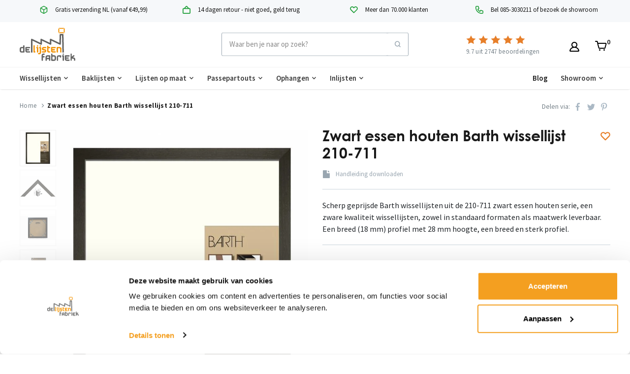

--- FILE ---
content_type: text/html;charset=utf-8
request_url: https://www.delijstenfabriek.nl/barth-zwart-essen-houten-barth-wissellijst-210-711.html
body_size: 27993
content:
<!DOCTYPE html>
<html lang="nl">
  <head>
    
        
    <meta charset="utf-8"/>
<!-- [START] 'blocks/head.rain' -->
<!--

  (c) 2008-2026 Lightspeed Netherlands B.V.
  http://www.lightspeedhq.com
  Generated: 20-01-2026 @ 19:38:13

-->
<link rel="canonical" href="https://www.delijstenfabriek.nl/barth-zwart-essen-houten-barth-wissellijst-210-711.html"/>
<link rel="alternate" href="https://www.delijstenfabriek.nl/index.rss" type="application/rss+xml" title="Nieuwe producten"/>
<meta name="robots" content="noodp,noydir"/>
<meta name="google-site-verification" content="googlede6dbb8a8c0d822d.html"/>
<meta name="google-site-verification" content="3vwhmaWwzfMB9RGpCtbsidZ1Kw7SvqCmrWSHsrP-c64"/>
<meta property="og:url" content="https://www.delijstenfabriek.nl/barth-zwart-essen-houten-barth-wissellijst-210-711.html?source=facebook"/>
<meta property="og:site_name" content="De Lijstenfabriek B.V."/>
<meta property="og:title" content="Barth houten wissellijst 210-711 - brede houten lijst kleur zwart essen"/>
<meta property="og:description" content="Scherp geprijsde Barth wissellijsten uit de 210-911 essen houten serie, de zwaarste kwaliteit houten wissellijsten, zowel in standaard formaten als maatwerk ..."/>
<meta property="og:image" content="https://cdn.webshopapp.com/shops/665/files/101172197/zwart-essen-houten-barth-wissellijst-210-711.jpg"/>
<script>
<!-- Google Tag Manager -->

(function(w,d,s,l,i){w[l]=w[l]||[];w[l].push({'gtm.start':
new Date().getTime(),event:'gtm.js'});var f=d.getElementsByTagName(s)[0],
j=d.createElement(s),dl=l!='dataLayer'?'&l='+l:'';j.async=true;j.src=
'https://www.googletagmanager.com/gtm.js?id='+i+dl;f.parentNode.insertBefore(j,f);
})(window,document,'script','dataLayer','GTM-W2N73DR');
<!-- End Google Tag Manager -->



</script>
<!--[if lt IE 9]>
<script src="https://cdn.webshopapp.com/assets/html5shiv.js?2025-02-20"></script>
<![endif]-->
<!-- [END] 'blocks/head.rain' -->
        
        
        
                      <meta property="product:condition" content="new">
      <meta property="product:price:amount" content="32.44">
      <meta property="product:price:currency" content="EUR">
      <meta property="product:retailer_item_id" content="2107111318">        <title>Barth houten wissellijst 210-711 - brede houten lijst kleur zwart essen - De Lijstenfabriek B.V.</title>
    <meta name="description" content="Scherp geprijsde Barth wissellijsten uit de 210-911 essen houten serie, de zwaarste kwaliteit houten wissellijsten, zowel in standaard formaten als maatwerk ..." />
    <meta name="keywords" content="Barth wissellijsten zwart essen kleur breed houten profiel" />
    <meta http-equiv="X-UA-Compatible" content="ie=edge">
    <meta name="viewport" content="width=device-width, initial-scale=1.0">
    <meta name="apple-mobile-web-app-capable" content="yes">
    <meta name="apple-mobile-web-app-status-bar-style" content="black">
    <meta name="viewport" content="width=device-width, initial-scale=1, maximum-scale=1, user-scalable=0"/>
    <link rel="shortcut icon" href="https://cdn.webshopapp.com/shops/665/themes/174466/assets/favicon.png?2026010514452520201102085306" type="image/x-icon" />
    
    <link href='//fonts.googleapis.com/css?family=Source%20Sans%20Pro:400,400i,300,500,600,700,700i,800,900|Open%20Sans%20Condensed:400,400i,300,500,600,700,700i,800,900&display=swap' rel='preload' as='style'>
    <link href='//fonts.googleapis.com/css?family=Source%20Sans%20Pro:400,400i,300,500,600,700,700i,800,900|Open%20Sans%20Condensed:400,400i,300,500,600,700,700i,800,900&display=swap' rel='stylesheet' type='text/css'>
    
    <link rel='preload' as='style' href="https://cdn.webshopapp.com/assets/gui-2-0.css?2025-02-20" />
    <link rel="stylesheet" href="https://cdn.webshopapp.com/assets/gui-2-0.css?2025-02-20" />
    
    <link rel='preload' as='style' href="https://cdn.webshopapp.com/assets/gui-responsive-2-0.css?2025-02-20" /> 
    <link rel="stylesheet" href="https://cdn.webshopapp.com/assets/gui-responsive-2-0.css?2025-02-20" /> 
    
    <link rel="preload" as="style" href="https://cdn.webshopapp.com/shops/665/themes/174466/assets/style.css?2026010514452520201102085306">
    <link rel="stylesheet" href="https://cdn.webshopapp.com/shops/665/themes/174466/assets/style.css?2026010514452520201102085306">
    
    <link rel="preload" as="style" href="https://cdn.webshopapp.com/shops/665/themes/174466/assets/settings.css?2026010514452520201102085306">
    <link rel="stylesheet" href="https://cdn.webshopapp.com/shops/665/themes/174466/assets/settings.css?2026010514452520201102085306" />
    
    <link rel="preload" as="style" href="https://cdn.webshopapp.com/shops/665/themes/174466/assets/custom.css?2026010514452520201102085306">
    <link rel="stylesheet" href="https://cdn.webshopapp.com/shops/665/themes/174466/assets/custom.css?2026010514452520201102085306" />
    
    <link href="https://fonts.googleapis.com/css2?family=Didact+Gothic&display=swap" rel="stylesheet">
    <link href="https://fonts.googleapis.com/css2?family=Open+Sans:wght@700;800&display=swap" rel="stylesheet">
    
    <style>
      @font-face {
          font-family: CenturyGothicBold;
          src:url ('https://cdn.webshopapp.com/shops/665/themes/174466/assets/centurygothicbold.tff?2026010514452520201102085306');
      		font-display: swap;
      }
		</style>
    
    <link rel="preload" as="style" href="https://stackpath.bootstrapcdn.com/bootstrap/4.5.0/css/bootstrap.min.css">
    <link rel="stylesheet" href="https://stackpath.bootstrapcdn.com/bootstrap/4.5.0/css/bootstrap.min.css" crossorigin="anonymous">
    
    <link rel="preload" as="style" href="https://cdn.webshopapp.com/shops/665/themes/174466/assets/fonts.css.rain?2026010514452520201102085306">
    <link rel="stylesheet" href="https://cdn.webshopapp.com/shops/665/themes/174466/assets/fonts.css.rain?2026010514452520201102085306">
    
    <link rel="preload" as="style" href="https://cdn.webshopapp.com/shops/665/themes/174466/assets/notive.css?2026010514452520201102085306">
    <link rel="stylesheet" href="https://cdn.webshopapp.com/shops/665/themes/174466/assets/notive.css?2026010514452520201102085306">
    
    <link rel="preload" as="style" href="https://cdn.webshopapp.com/shops/665/themes/174466/assets/notive2.css?2026010514452520201102085306">
    <link rel="stylesheet" href="https://cdn.webshopapp.com/shops/665/themes/174466/assets/notive2.css?2026010514452520201102085306">
    
    <link rel="preload" as="style" href="https://cdn.webshopapp.com/shops/665/themes/174466/assets/owl-carousel.css?2026010514452520201102085306">
  	<link rel="stylesheet" href="https://cdn.webshopapp.com/shops/665/themes/174466/assets/owl-carousel.css?2026010514452520201102085306">
    
    <link rel="preload" as="style" href="https://cdn.webshopapp.com/shops/665/themes/174466/assets/owl-theme-default-min.css?2026010514452520201102085306">
		<link rel="stylesheet" href="https://cdn.webshopapp.com/shops/665/themes/174466/assets/owl-theme-default-min.css?2026010514452520201102085306">
    
    <link rel="preload" as="style" href="https://cdn.webshopapp.com/shops/665/themes/174466/assets/notive-responsive.css?2026010514452520201102085306">
    <link rel="stylesheet" href="https://cdn.webshopapp.com/shops/665/themes/174466/assets/notive-responsive.css?2026010514452520201102085306">
    
    <link rel="preload" as="style" href="https://cdn.webshopapp.com/shops/665/themes/174466/assets/ntv.css?2026010514452520201102085306">
    <link rel="stylesheet" href="https://cdn.webshopapp.com/shops/665/themes/174466/assets/ntv.css?2026010514452520201102085306">
    
    <link rel="preload" as="script" href="//ajax.googleapis.com/ajax/libs/jquery/3.0.0/jquery.min.js">
    <script src="//ajax.googleapis.com/ajax/libs/jquery/3.0.0/jquery.min.js"></script>
    <script>
      	if( !window.jQuery ) document.write('<script src="https://cdn.webshopapp.com/shops/665/themes/174466/assets/jquery-3.0.0.min.js?2026010514452520201102085306"><\/script>');
    </script>
    
    <link rel="preload" as="script" href="//cdn.jsdelivr.net/npm/js-cookie@2/src/js.cookie.min.js">
    <script src="//cdn.jsdelivr.net/npm/js-cookie@2/src/js.cookie.min.js"></script>
    
    <link rel="preload" as="script" href="https://cdn.jsdelivr.net/npm/popper.js@1.16.0/dist/umd/popper.min.js">
    <script src="https://cdn.jsdelivr.net/npm/popper.js@1.16.0/dist/umd/popper.min.js"></script>
    
    <link rel="preload" as="script" href="https://stackpath.bootstrapcdn.com/bootstrap/4.1.3/js/bootstrap.min.js">
    <script src="https://stackpath.bootstrapcdn.com/bootstrap/4.1.3/js/bootstrap.min.js"></script>
    
    <link rel="preload" as="script" href="https://cdn.webshopapp.com/assets/gui.js?2025-02-20">
    <script src="https://cdn.webshopapp.com/assets/gui.js?2025-02-20"></script>
    
    <link rel="preload" as="script" href="https://cdn.webshopapp.com/assets/gui-responsive-2-0.js?2025-02-20">
    <script src="https://cdn.webshopapp.com/assets/gui-responsive-2-0.js?2025-02-20"></script>
    
    <link rel="preload" as="script" href="https://cdn.webshopapp.com/shops/665/themes/174466/assets/scripts-min.js?2026010514452520201102085306">
    <script src="https://cdn.webshopapp.com/shops/665/themes/174466/assets/scripts-min.js?2026010514452520201102085306"></script>
    
    <link rel="preload" as="script" href="https://cdn.webshopapp.com/shops/665/themes/174466/assets/notive.js?2026010514452520201102085306">
    <script src="https://cdn.webshopapp.com/shops/665/themes/174466/assets/notive.js?2026010514452520201102085306"></script>

    <link rel="preload" as="script" href="https://cdn.webshopapp.com/shops/665/themes/174466/assets/owl-carousel.js?2026010514452520201102085306">
		<script src="https://cdn.webshopapp.com/shops/665/themes/174466/assets/owl-carousel.js?2026010514452520201102085306"></script>
    
  	<link rel="preload" as="script" href="https://cdn.webshopapp.com/shops/665/themes/174466/assets/owl-autoplay.js?2026010514452520201102085306">
		<script src="https://cdn.webshopapp.com/shops/665/themes/174466/assets/owl-autoplay.js?2026010514452520201102085306"></script>
    
    <link rel="preconnect" href="https://ajax.googleapis.com">
		<link rel="preconnect" href="https://cdn.webshopapp.com/">
		<link rel="preconnect" href="https://cdn.webshopapp.com/">	
		<link rel="preconnect" href="https://fonts.googleapis.com">
		<link rel="preconnect" href="https://fonts.gstatic.com" crossorigin>
		<link rel="dns-prefetch" href="https://ajax.googleapis.com">
		<link rel="dns-prefetch" href="https://cdn.webshopapp.com/">
		<link rel="dns-prefetch" href="https://cdn.webshopapp.com/">	
		<link rel="dns-prefetch" href="https://fonts.googleapis.com">
		<link rel="dns-prefetch" href="https://fonts.gstatic.com" crossorigin>
    
        
        
        
  </head>
  <body class=" site-width-large product-images-format-square title-mode-left product-title-mode-left ajax-cart">
    
        
    <div class="page-content">
      
                                                
                      	
                                
                                              			                  			                              
                                
                                
      <script>
      var product_image_size = '712x712x2',
          product_image_size_mobile = '330x330x2',
          product_image_thumb = '132x132x2',
          product_in_stock_label = 'Op voorraad',
          product_backorder_label = 'In backorder',
      		product_out_of_stock_label = 'Niet op voorraad',
          product_multiple_variant_label = 'View all product options',
          show_variant_picker = 1,
          display_variant_picker_on = 'all',
          show_newsletter_promo_popup = 0,
          newsletter_promo_delay = '10000',
          newsletter_promo_hide_until = '7',
          notification_bar_hide_until = '1',
      		currency_format = '€',
          number_format = '0,0.00',
      		shop_url = 'https://www.delijstenfabriek.nl/',
          shop_id = '665',
        	readmore = 'Lees verder';
        	search_url = "https://www.delijstenfabriek.nl/search/",
          static_url = 'https://static.webshopapp.com/shops/000665/',
          search_empty = 'Geen producten gevonden',
          view_all_results = 'Bekijk alle resultaten',
        	priceStatus = 'enabled',
                    mobileDevice = false,
          emptyStar = 'https://cdn.webshopapp.com/shops/665/themes/174466/assets/icon-other-star-empty.svg?2026010514452520201102085306',
          halfStar = 'https://cdn.webshopapp.com/shops/665/themes/174466/assets/icon-other-star-half.svg?2026010514452520201102085306',
          fullStar = 'https://cdn.webshopapp.com/shops/665/themes/174466/assets/icon-other-star.svg?2026010514452520201102085306';
    	</script>
      
      
<div class="mobile-nav-overlay"></div>


<div class="header-wrapper">
  <div class="header-sticky-placeholder"></div>

<header class="site-header site-header-lg mega-menu-header menu-bottom-layout header-sticky has-search-bar fixed">
	  <!-- Selling points -->
<!-- selling-points module selling-points-left selling-poinnts-bg"  --> 
<div class="usp-container selling-points  selling-points-left  selling-poinnts-bg">
  <div class="container">
    <div class="header-usp owl-carousel-second owl-carousel">	
                <div class="selling-item">
        <a>
                      <div class="svg-color-green">
                            <img src="https://cdn.webshopapp.com/shops/665/themes/174466/assets/icon-usp-Verzending.svg?2026010514452520201102085306" loading="lazy">
            </div>
                    <span class="nc-icon-mini Verzending"></span>                    <span class="usp-wrapper">
                    <span class="usp-title">Gratis verzending NL (vanaf €49,99)</span>                              </span>
                  </a>
      </div>
                      <div class="selling-item">
        <a>
                      <div class="svg-color-green">
                            <img src="https://cdn.webshopapp.com/shops/665/themes/174466/assets/icon-usp-Maatwerk.svg?2026010514452520201102085306" loading="lazy">
            </div>
                    <span class="nc-icon-mini Maatwerk"></span>                    <span class="usp-wrapper">
                    <span class="usp-title">14 dagen retour - niet goed, geld terug</span>                              </span>
                  </a>
      </div>
                      <div class="selling-item">
        <a>
                      <div class="svg-color-green">
                            <img src="https://cdn.webshopapp.com/shops/665/themes/174466/assets/icon-usp-Heart.svg?2026010514452520201102085306" loading="lazy">
            </div>
                    <span class="nc-icon-mini Heart"></span>                    <span class="usp-wrapper">
                    <span class="usp-title">Meer dan 70.000 klanten</span>                              </span>
                  </a>
      </div>
                      <div class="selling-item">
        <a>
                      <div class="svg-color-green">
                            <img src="https://cdn.webshopapp.com/shops/665/themes/174466/assets/icon-usp-Telefoon.svg?2026010514452520201102085306" loading="lazy">
            </div>
                    <span class="nc-icon-mini Telefoon"></span>                    <span class="usp-wrapper">
                    <span class="usp-title">Bel 085-3030211 of bezoek de showroom</span>                              </span>
                  </a>
      </div>
          		</div>
	</div>
</div>

<script>
  $(document).ready(function(){
    if($(".owl-carousel-second").length) {
      $(".owl-carousel-second").owlCarousel({
      responsiveClass: true,
      // autoWidth: true,
      width: 278,
      loop: true,
      autoplay: true,
      items: 4,
      responsive: {
         0: {
          items: 1,
          loop: true,
          autoplay: true,
          // margin: 50,
        },
        1262: {
          items: 4,
          loop: false,
          autoplay: false, 
        },
      }
    });
    }
});
</script>  <div class="site-header-main-wrapper container container-lg">
          
            

    <a href="https://www.delijstenfabriek.nl/" class="logo logo-lg ">
              <img src="https://cdn.webshopapp.com/shops/665/themes/174466/assets/logo-lijsten-fabriek.svg?2026010514452520201102085306" alt="De Lijstenfabriek B.V." class="logo-image logo-header" loading="lazy">
                </a>

        <div class="search-header search-header-complete search-header-center">
<!--       <div id="searchform">
        <section role="search" data-ss360="true" style="padding: 0!important;">
         <input id="searchBox" type="search" name="q" placeholder="Waar ben je naar op zoek?" />
         <button id="searchButton" style="display:none;"/>
        </section> -->
      <form action="https://www.delijstenfabriek.nl/search/" method="get" id="searchForm" class="ajax-enabled">
        <input class="searchbar" type="text" name="q" autocomplete="off" value="" placeholder="Waar ben je naar op zoek?">
        <select class="main-search" name="cat">
          <option value="https://www.delijstenfabriek.nl/search/">Alle categorieën</option>
                    	<option value="https://www.delijstenfabriek.nl/wissellijsten/" class="cat-10305377">Wissellijsten</option>
                    	<option value="https://www.delijstenfabriek.nl/baklijsten/" class="cat-8447">Baklijsten</option>
                    	<option value="https://www.delijstenfabriek.nl/lijsten-op-maat/" class="cat-23452">Lijsten op maat</option>
                    	<option value="https://www.delijstenfabriek.nl/passepartouts/" class="cat-7425">Passepartouts</option>
                    	<option value="https://www.delijstenfabriek.nl/ophangen/" class="cat-6208484">Ophangen</option>
                    	<option value="https://www.delijstenfabriek.nl/inlijsten/" class="cat-20369">Inlijsten</option>
                    	<option value="https://www.delijstenfabriek.nl/showroom/" class="cat-3692513">Showroom</option>
                  </select>
        <a href="#" class="button button-sm" onclick="$('#searchForm').submit()"><span class="nc-icon-mini ui-1_zoom"></span><span class="nc-icon-mini loader_circle-04 spin"></span></a>
        <div class="search-results"></div>
<!--       </div> -->
      </form>
    </div>
        
    
    <nav class="secondary-nav nav-style">
      <ul>
        
        
        
                  
        
        <li class="menu-item-desktop-only menu-item-account">
                    <a href="#" title="Rekening" data-featherlight="#loginModal" data-featherlight-variant="featherlight-login"><img src="https://cdn.webshopapp.com/shops/665/themes/174466/assets/account.svg?2026010514452520201102085306"></a>
                  </li>

        
        
        <li>
          <a href="#" title="Winkelwagen" class="cart-trigger"><img src="https://cdn.webshopapp.com/shops/665/themes/174466/assets/cart.svg?2026010514452520201102085306"><sup>0</sup></a>
        </li>

                
      </ul>
      
      
      <a class="burger" title="Menu">
        <span></span>
      </a>

    </nav>
    <div class="rating">
      <a href="" target="_blank">
        <div class="stars">
          <object type="image/svg+xml" data="https://cdn.webshopapp.com/shops/665/themes/174466/assets/icon-other-star.svg?2026010514452520201102085306" class="hidden icon icon-other-star"></object>
          <object type="image/svg+xml" data="https://cdn.webshopapp.com/shops/665/themes/174466/assets/icon-other-star-half.svg?2026010514452520201102085306" class="hidden icon icon-other-star-half"></object>
          <object type="image/svg+xml" data="https://cdn.webshopapp.com/shops/665/themes/174466/assets/icon-other-star-empty.svg?2026010514452520201102085306" class="hidden icon icon-other-star-empty"></object>
        </div>
        <div><span class="score">0</span> uit <span class="quantity">0</span> beoordelingen</div>
      </a>
    </div>
  </div>
  
    	<div class="main-nav-wrapper">
      

<nav class="main-nav nav-style container container-lg">
  <ul>
        	
    
                		    
      <li class="header-menu menu-item-category-10305377 has-child">
        <a href="https://www.delijstenfabriek.nl/wissellijsten/">Wissellijsten</a>
        <button class="mobile-menu-subopen"><span class="nc-icon-mini arrows-3_small-down"></span></button>                <ul class="">
                    <li class="susubitem-image susubitem-image-circle">
                                                <img src="data:image/svg+xml;charset=utf-8,%3Csvg xmlns%3D'http%3A%2F%2Fwww.w3.org%2F2000%2Fsvg' viewBox%3D'0 0 120 120'%2F%3E"  data-src="https://cdn.webshopapp.com/shops/665/files/342523810/120x120x1/wissellijsten.jpg" data-retina="https://cdn.webshopapp.com/shops/665/files/342523810/240x240x1/wissellijsten.jpg" alt="Wissellijsten" class="lazy-cat-menu" width="120" height="120" loading="lazy">
                      </li>
                                <li class="subsubitem has-child">
              <a class="underline-hover" href="https://www.delijstenfabriek.nl/wissellijsten/wissellijsten-aluminium/" title="Wissellijsten Aluminium">Wissellijsten Aluminium</a>
              <button class="mobile-menu-subopen"><span class="nc-icon-mini arrows-3_small-down"></span></button>                            <ul class="">
                                  <li class="subsubitem">
                    <a class="underline-hover" href="https://www.delijstenfabriek.nl/wissellijsten/wissellijsten-aluminium/wissellijsten-pro-line/" title="Wissellijsten Pro Line">Wissellijsten Pro Line</a>
                  </li>
                                  <li class="subsubitem">
                    <a class="underline-hover" href="https://www.delijstenfabriek.nl/wissellijsten/wissellijsten-aluminium/wissellijst-barth-916-9-mm-breed/" title="Wissellijst Barth 916 - 9 mm breed">Wissellijst Barth 916 - 9 mm breed</a>
                  </li>
                                  <li class="subsubitem">
                    <a class="underline-hover" href="https://www.delijstenfabriek.nl/wissellijsten/wissellijsten-aluminium/wissellijst-barth-1125-11-mm-breed/" title="Wissellijst Barth 1125 - 11 mm breed">Wissellijst Barth 1125 - 11 mm breed</a>
                  </li>
                                  <li class="subsubitem">
                    <a class="underline-hover" href="https://www.delijstenfabriek.nl/wissellijsten/wissellijsten-aluminium/wissellijst-barth-1828-18-mm-breed/" title="Wissellijst Barth 1828 - 18 mm breed">Wissellijst Barth 1828 - 18 mm breed</a>
                  </li>
                                  <li class="subsubitem">
                    <a class="underline-hover" href="https://www.delijstenfabriek.nl/wissellijsten/wissellijsten-aluminium/wissellijsten-d-line/" title="Wissellijsten D-Line">Wissellijsten D-Line</a>
                  </li>
                                  <li class="subsubitem">
                    <a class="underline-hover" href="https://www.delijstenfabriek.nl/wissellijsten/wissellijsten-aluminium/wissellijsten-b-line/" title="Wissellijsten B-Line">Wissellijsten B-Line</a>
                  </li>
                                  <li class="subsubitem">
                    <a class="underline-hover" href="https://www.delijstenfabriek.nl/wissellijsten/wissellijsten-aluminium/wissellijsten-design-box-line/" title="Wissellijsten Design Box Line">Wissellijsten Design Box Line</a>
                  </li>
                                  <li class="subsubitem">
                    <a class="underline-hover" href="https://www.delijstenfabriek.nl/wissellijsten/wissellijsten-aluminium/wissellijsten-slim-line/" title="Wissellijsten Slim Line">Wissellijsten Slim Line</a>
                  </li>
                                  <li class="subsubitem">
                    <a class="underline-hover" href="https://www.delijstenfabriek.nl/wissellijsten/wissellijsten-aluminium/t-shirt-en-kleding-inlijsten/" title="T-shirt en kleding inlijsten">T-shirt en kleding inlijsten</a>
                  </li>
                                  <li class="subsubitem">
                    <a class="underline-hover" href="https://www.delijstenfabriek.nl/wissellijsten/wissellijsten-aluminium/3d-tot-2-cm-diep-inlijsten/" title="3D (tot 2 cm diep inlijsten)">3D (tot 2 cm diep inlijsten)</a>
                  </li>
                                  <li class="subsubitem">
                    <a class="underline-hover" href="https://www.delijstenfabriek.nl/wissellijsten/wissellijsten-aluminium/floating-frames/" title="Floating frames">Floating frames</a>
                  </li>
                              </ul>
                          </li>
                      <li class="subsubitem has-child">
              <a class="underline-hover" href="https://www.delijstenfabriek.nl/wissellijsten/wissellijsten-hout/" title="Wissellijsten Hout">Wissellijsten Hout</a>
              <button class="mobile-menu-subopen"><span class="nc-icon-mini arrows-3_small-down"></span></button>                            <ul class="">
                                  <li class="subsubitem">
                    <a class="underline-hover" href="https://www.delijstenfabriek.nl/wissellijsten/wissellijsten-hout/wissellijsten-basic-line/" title="Wissellijsten Basic line">Wissellijsten Basic line</a>
                  </li>
                                  <li class="subsubitem">
                    <a class="underline-hover" href="https://www.delijstenfabriek.nl/wissellijsten/wissellijsten-hout/wissellijsten-premium-line/" title="Wissellijsten Premium line">Wissellijsten Premium line</a>
                  </li>
                                  <li class="subsubitem">
                    <a class="underline-hover" href="https://www.delijstenfabriek.nl/wissellijsten/wissellijsten-hout/wissellijst-barth-209-14-mm-breed/" title="Wissellijst Barth 209 - 14 mm breed">Wissellijst Barth 209 - 14 mm breed</a>
                  </li>
                                  <li class="subsubitem">
                    <a class="underline-hover" href="https://www.delijstenfabriek.nl/wissellijsten/wissellijsten-hout/wissellijst-barth-210-18-mm-breed/" title="Wissellijst Barth 210 - 18 mm breed">Wissellijst Barth 210 - 18 mm breed</a>
                  </li>
                                  <li class="subsubitem">
                    <a class="underline-hover" href="https://www.delijstenfabriek.nl/wissellijsten/wissellijsten-hout/box-frame-barth-3d-houten-lijsten/" title="Box frame Barth - 3D houten lijsten">Box frame Barth - 3D houten lijsten</a>
                  </li>
                                  <li class="subsubitem">
                    <a class="underline-hover" href="https://www.delijstenfabriek.nl/wissellijsten/wissellijsten-hout/premium-box-line/" title="Premium Box Line">Premium Box Line</a>
                  </li>
                                  <li class="subsubitem">
                    <a class="underline-hover" href="https://www.delijstenfabriek.nl/wissellijsten/wissellijsten-hout/wissellijsten-exclusive-line/" title="Wissellijsten Exclusive line">Wissellijsten Exclusive line</a>
                  </li>
                                  <li class="subsubitem">
                    <a class="underline-hover" href="https://www.delijstenfabriek.nl/wissellijsten/wissellijsten-hout/wissellijsten-ambiance-line/" title="Wissellijsten Ambiance Line">Wissellijsten Ambiance Line</a>
                  </li>
                                  <li class="subsubitem">
                    <a class="underline-hover" href="https://www.delijstenfabriek.nl/wissellijsten/wissellijsten-hout/3d-tot-9-cm-diep-inlijsten/" title="3D (tot 9 cm diep inlijsten)">3D (tot 9 cm diep inlijsten)</a>
                  </li>
                              </ul>
                          </li>
                      <li class="subsubitem has-child">
              <a class="underline-hover" href="https://www.delijstenfabriek.nl/wissellijsten/wissellijsten-barth/" title="Wissellijsten Barth">Wissellijsten Barth</a>
              <button class="mobile-menu-subopen"><span class="nc-icon-mini arrows-3_small-down"></span></button>                            <ul class="">
                                  <li class="subsubitem">
                    <a class="underline-hover" href="https://www.delijstenfabriek.nl/wissellijsten/wissellijsten-barth/wissellijst-barth-916/" title="Wissellijst Barth 916">Wissellijst Barth 916</a>
                  </li>
                                  <li class="subsubitem">
                    <a class="underline-hover" href="https://www.delijstenfabriek.nl/wissellijsten/wissellijsten-barth/wissellijst-barth-1125/" title="Wissellijst Barth 1125">Wissellijst Barth 1125</a>
                  </li>
                                  <li class="subsubitem">
                    <a class="underline-hover" href="https://www.delijstenfabriek.nl/wissellijsten/wissellijsten-barth/wissellijst-barth-1828/" title="Wissellijst Barth 1828">Wissellijst Barth 1828</a>
                  </li>
                                  <li class="subsubitem">
                    <a class="underline-hover" href="https://www.delijstenfabriek.nl/wissellijsten/wissellijsten-barth/wissellijst-barth-209/" title="Wissellijst Barth 209">Wissellijst Barth 209</a>
                  </li>
                                  <li class="subsubitem">
                    <a class="underline-hover" href="https://www.delijstenfabriek.nl/wissellijsten/wissellijsten-barth/wissellijst-barth-210/" title="Wissellijst Barth 210">Wissellijst Barth 210</a>
                  </li>
                                  <li class="subsubitem">
                    <a class="underline-hover" href="https://www.delijstenfabriek.nl/wissellijsten/wissellijsten-barth/box-frame-barth-3d-houten-lijsten/" title="Box frame Barth - 3D houten lijsten">Box frame Barth - 3D houten lijsten</a>
                  </li>
                              </ul>
                          </li>
                  </ul>
              </li>
    
    		          		    
      <li class="header-menu menu-item-category-8447 has-child">
        <a href="https://www.delijstenfabriek.nl/baklijsten/">Baklijsten</a>
        <button class="mobile-menu-subopen"><span class="nc-icon-mini arrows-3_small-down"></span></button>                <ul class="">
                    <li class="susubitem-image susubitem-image-circle">
                                                <img src="data:image/svg+xml;charset=utf-8,%3Csvg xmlns%3D'http%3A%2F%2Fwww.w3.org%2F2000%2Fsvg' viewBox%3D'0 0 120 120'%2F%3E"  data-src="https://cdn.webshopapp.com/shops/665/files/342518747/120x120x1/baklijsten.jpg" data-retina="https://cdn.webshopapp.com/shops/665/files/342518747/240x240x1/baklijsten.jpg" alt="Baklijsten" class="lazy-cat-menu" width="120" height="120" loading="lazy">
                      </li>
                                <li class="subsubitem">
              <a class="underline-hover" href="https://www.delijstenfabriek.nl/baklijsten/premium-baklijsten/" title="Premium baklijsten">Premium baklijsten</a>
                                        </li>
                      <li class="subsubitem">
              <a class="underline-hover" href="https://www.delijstenfabriek.nl/baklijsten/premium-paneellijsten/" title="Premium paneellijsten">Premium paneellijsten</a>
                                        </li>
                      <li class="subsubitem">
              <a class="underline-hover" href="https://www.delijstenfabriek.nl/baklijsten/premium-xl-baklijsten/" title="Premium XL Baklijsten">Premium XL Baklijsten</a>
                                        </li>
                      <li class="subsubitem">
              <a class="underline-hover" href="https://www.delijstenfabriek.nl/baklijsten/premium-3d-baklijsten/" title="Premium 3D baklijsten">Premium 3D baklijsten</a>
                                        </li>
                      <li class="subsubitem">
              <a class="underline-hover" href="https://www.delijstenfabriek.nl/baklijsten/ambiance-line-baklijsten/" title="Ambiance Line Baklijsten">Ambiance Line Baklijsten</a>
                                        </li>
                      <li class="subsubitem">
              <a class="underline-hover" href="https://www.delijstenfabriek.nl/baklijsten/prestige-baklijsten/" title="Prestige Baklijsten">Prestige Baklijsten</a>
                                        </li>
                      <li class="subsubitem">
              <a class="underline-hover" href="https://www.delijstenfabriek.nl/baklijsten/dlf-baklijst-dlf4137/" title="DLF Baklijst DLF4137">DLF Baklijst DLF4137</a>
                                        </li>
                      <li class="subsubitem">
              <a class="underline-hover" href="https://www.delijstenfabriek.nl/baklijsten/dlf-baklijst-dlf5027/" title="DLF Baklijst DLF5027">DLF Baklijst DLF5027</a>
                                        </li>
                      <li class="subsubitem">
              <a class="underline-hover" href="https://www.delijstenfabriek.nl/baklijsten/dlf-baklijst-dlf6015/" title="DLF baklijst DLF6015">DLF baklijst DLF6015</a>
                                        </li>
                      <li class="subsubitem">
              <a class="underline-hover" href="https://www.delijstenfabriek.nl/baklijsten/dlf-baklijst-dlf8137-11612875/" title="DLF Baklijst DLF8137">DLF Baklijst DLF8137</a>
                                        </li>
                      <li class="subsubitem">
              <a class="underline-hover" href="https://www.delijstenfabriek.nl/baklijsten/maatwerk-baklijsten/" title="Maatwerk baklijsten">Maatwerk baklijsten</a>
                                        </li>
                      <li class="subsubitem">
              <a class="underline-hover" href="https://www.delijstenfabriek.nl/baklijsten/canvas-met-baklijst/" title="Canvas met baklijst">Canvas met baklijst</a>
                                        </li>
                  </ul>
              </li>
    
    		          		    
      <li class="header-menu menu-item-category-23452 has-child">
        <a href="https://www.delijstenfabriek.nl/lijsten-op-maat/">Lijsten op maat</a>
        <button class="mobile-menu-subopen"><span class="nc-icon-mini arrows-3_small-down"></span></button>                <ul class="">
                    <li class="susubitem-image susubitem-image-circle">
                                                <img src="data:image/svg+xml;charset=utf-8,%3Csvg xmlns%3D'http%3A%2F%2Fwww.w3.org%2F2000%2Fsvg' viewBox%3D'0 0 120 120'%2F%3E"  data-src="https://cdn.webshopapp.com/shops/665/files/412629383/120x120x1/lijsten-op-maat.jpg" data-retina="https://cdn.webshopapp.com/shops/665/files/412629383/240x240x1/lijsten-op-maat.jpg" alt="Lijsten op maat" class="lazy-cat-menu" width="120" height="120" loading="lazy">
                      </li>
                                <li class="subsubitem">
              <a class="underline-hover" href="https://www.delijstenfabriek.nl/lijsten-op-maat/baklijst-4137-line/" title="Baklijst 4137 Line">Baklijst 4137 Line</a>
                                        </li>
                      <li class="subsubitem">
              <a class="underline-hover" href="https://www.delijstenfabriek.nl/lijsten-op-maat/baklijst-8137-line/" title="Baklijst 8137 Line">Baklijst 8137 Line</a>
                                        </li>
                      <li class="subsubitem">
              <a class="underline-hover" href="https://www.delijstenfabriek.nl/lijsten-op-maat/dlf0325-line/" title="DLF0325 Line">DLF0325 Line</a>
                                        </li>
                      <li class="subsubitem">
              <a class="underline-hover" href="https://www.delijstenfabriek.nl/lijsten-op-maat/dlf0326-line/" title="DLF0326 Line">DLF0326 Line</a>
                                        </li>
                      <li class="subsubitem">
              <a class="underline-hover" href="https://www.delijstenfabriek.nl/lijsten-op-maat/dlf4715-line/" title="DLF4715 Line">DLF4715 Line</a>
                                        </li>
                      <li class="subsubitem">
              <a class="underline-hover" href="https://www.delijstenfabriek.nl/lijsten-op-maat/dlf4984-line/" title="DLF4984 Line">DLF4984 Line</a>
                                        </li>
                      <li class="subsubitem">
              <a class="underline-hover" href="https://www.delijstenfabriek.nl/lijsten-op-maat/dlf50163a-line/" title="DLF50163A Line">DLF50163A Line</a>
                                        </li>
                      <li class="subsubitem">
              <a class="underline-hover" href="https://www.delijstenfabriek.nl/lijsten-op-maat/dlf6150-line/" title="DLF6150 Line">DLF6150 Line</a>
                                        </li>
                      <li class="subsubitem">
              <a class="underline-hover" href="https://www.delijstenfabriek.nl/lijsten-op-maat/dlf176-line/" title="DLF176 Line">DLF176 Line</a>
                                        </li>
                      <li class="subsubitem">
              <a class="underline-hover" href="https://www.delijstenfabriek.nl/lijsten-op-maat/dlf179-line/" title="DLF179 Line">DLF179 Line</a>
                                        </li>
                      <li class="subsubitem">
              <a class="underline-hover" href="https://www.delijstenfabriek.nl/lijsten-op-maat/dlf0761-line/" title="DLF0761 Line">DLF0761 Line</a>
                                        </li>
                      <li class="subsubitem">
              <a class="underline-hover" href="https://www.delijstenfabriek.nl/lijsten-op-maat/baklijst-dlf984011/" title="Baklijst DLF984011 ">Baklijst DLF984011 </a>
                                        </li>
                      <li class="subsubitem">
              <a class="underline-hover" href="https://www.delijstenfabriek.nl/lijsten-op-maat/dlf9010-line/" title="DLF9010 Line">DLF9010 Line</a>
                                        </li>
                      <li class="subsubitem">
              <a class="underline-hover" href="https://www.delijstenfabriek.nl/lijsten-op-maat/dlf6150-line-11626735/" title="DLF6150  Line">DLF6150  Line</a>
                                        </li>
                      <li class="subsubitem">
              <a class="underline-hover" href="https://www.delijstenfabriek.nl/lijsten-op-maat/baklijst-dlf8137/" title="Baklijst DLF8137">Baklijst DLF8137</a>
                                        </li>
                      <li class="subsubitem">
              <a class="underline-hover" href="https://www.delijstenfabriek.nl/lijsten-op-maat/baklijst-dlf4137/" title="Baklijst DLF4137 ">Baklijst DLF4137 </a>
                                        </li>
                      <li class="subsubitem">
              <a class="underline-hover" href="https://www.delijstenfabriek.nl/lijsten-op-maat/dlf162-line/" title="DLF162 Line">DLF162 Line</a>
                                        </li>
                      <li class="subsubitem">
              <a class="underline-hover" href="https://www.delijstenfabriek.nl/lijsten-op-maat/dlf158-line/" title="DLF158 Line">DLF158 Line</a>
                                        </li>
                      <li class="subsubitem">
              <a class="underline-hover" href="https://www.delijstenfabriek.nl/lijsten-op-maat/dlf194-line/" title="DLF194 Line ">DLF194 Line </a>
                                        </li>
                      <li class="subsubitem">
              <a class="underline-hover" href="https://www.delijstenfabriek.nl/lijsten-op-maat/dlf1070-line/" title="DLF1070 Line">DLF1070 Line</a>
                                        </li>
                      <li class="subsubitem">
              <a class="underline-hover" href="https://www.delijstenfabriek.nl/lijsten-op-maat/dlf4148-line/" title="DLF4148 Line">DLF4148 Line</a>
                                        </li>
                      <li class="subsubitem">
              <a class="underline-hover" href="https://www.delijstenfabriek.nl/lijsten-op-maat/dlf350-line/" title="DLF350 Line">DLF350 Line</a>
                                        </li>
                      <li class="subsubitem">
              <a class="underline-hover" href="https://www.delijstenfabriek.nl/lijsten-op-maat/dlf1603-line/" title="DLF1603 Line">DLF1603 Line</a>
                                        </li>
                      <li class="subsubitem">
              <a class="underline-hover" href="https://www.delijstenfabriek.nl/lijsten-op-maat/dlf0303-line/" title="DLF0303 Line">DLF0303 Line</a>
                                        </li>
                      <li class="subsubitem">
              <a class="underline-hover" href="https://www.delijstenfabriek.nl/lijsten-op-maat/sento-i-line/" title="Sento I Line">Sento I Line</a>
                                        </li>
                      <li class="subsubitem">
              <a class="underline-hover" href="https://www.delijstenfabriek.nl/lijsten-op-maat/sento-ii-line/" title="Sento II Line">Sento II Line</a>
                                        </li>
                      <li class="subsubitem">
              <a class="underline-hover" href="https://www.delijstenfabriek.nl/lijsten-op-maat/dlf1016a-line/" title="DLF1016A Line">DLF1016A Line</a>
                                        </li>
                      <li class="subsubitem">
              <a class="underline-hover" href="https://www.delijstenfabriek.nl/lijsten-op-maat/i-design-line/" title="I-Design Line">I-Design Line</a>
                                        </li>
                      <li class="subsubitem">
              <a class="underline-hover" href="https://www.delijstenfabriek.nl/lijsten-op-maat/loft-m-line/" title="Loft M Line">Loft M Line</a>
                                        </li>
                      <li class="subsubitem">
              <a class="underline-hover" href="https://www.delijstenfabriek.nl/lijsten-op-maat/loft-l-line/" title="Loft L Line">Loft L Line</a>
                                        </li>
                      <li class="subsubitem">
              <a class="underline-hover" href="https://www.delijstenfabriek.nl/lijsten-op-maat/wissellijst-barth-1828-18-mm-breed/" title="Wissellijst Barth 1828 - 18 mm breed">Wissellijst Barth 1828 - 18 mm breed</a>
                                        </li>
                      <li class="subsubitem">
              <a class="underline-hover" href="https://www.delijstenfabriek.nl/lijsten-op-maat/wissellijst-barth-1125-11-mm-breed/" title="Wissellijst Barth 1125 - 11 mm breed">Wissellijst Barth 1125 - 11 mm breed</a>
                                        </li>
                      <li class="subsubitem">
              <a class="underline-hover" href="https://www.delijstenfabriek.nl/lijsten-op-maat/wissellijst-barth-916-9-mm-breed/" title="Wissellijst Barth 916 - 9 mm breed">Wissellijst Barth 916 - 9 mm breed</a>
                                        </li>
                      <li class="subsubitem">
              <a class="underline-hover" href="https://www.delijstenfabriek.nl/lijsten-op-maat/wissellijst-barth-209-14-mm-breed/" title="Wissellijst Barth 209 - 14 mm breed">Wissellijst Barth 209 - 14 mm breed</a>
                                        </li>
                      <li class="subsubitem">
              <a class="underline-hover" href="https://www.delijstenfabriek.nl/lijsten-op-maat/wissellijst-barth-210-18-mm-breed/" title="Wissellijst Barth 210 - 18 mm breed">Wissellijst Barth 210 - 18 mm breed</a>
                                        </li>
                      <li class="subsubitem">
              <a class="underline-hover" href="https://www.delijstenfabriek.nl/lijsten-op-maat/wissellijst-barth-215-40-mm-breed/" title="Wissellijst Barth 215 - 40 mm breed">Wissellijst Barth 215 - 40 mm breed</a>
                                        </li>
                      <li class="subsubitem">
              <a class="underline-hover" href="https://www.delijstenfabriek.nl/lijsten-op-maat/box-frame-barth-3d-houten-box-lijsten/" title="Box frame Barth - 3D houten box lijsten">Box frame Barth - 3D houten box lijsten</a>
                                        </li>
                      <li class="subsubitem">
              <a class="underline-hover" href="https://www.delijstenfabriek.nl/lijsten-op-maat/wissellijsten-design-box-line/" title="Wissellijsten Design Box Line">Wissellijsten Design Box Line</a>
                                        </li>
                      <li class="subsubitem">
              <a class="underline-hover" href="https://www.delijstenfabriek.nl/lijsten-op-maat/wissellijsten-slim-line/" title="Wissellijsten Slim Line">Wissellijsten Slim Line</a>
                                        </li>
                      <li class="subsubitem">
              <a class="underline-hover" href="https://www.delijstenfabriek.nl/lijsten-op-maat/wissellijsten-c-line/" title="Wissellijsten C-Line">Wissellijsten C-Line</a>
                                        </li>
                  </ul>
              </li>
    
    		          		    
      <li class="header-menu menu-item-category-7425 has-child">
        <a href="https://www.delijstenfabriek.nl/passepartouts/">Passepartouts</a>
        <button class="mobile-menu-subopen"><span class="nc-icon-mini arrows-3_small-down"></span></button>                <ul class="">
                    <li class="susubitem-image susubitem-image-circle">
                                                <img src="data:image/svg+xml;charset=utf-8,%3Csvg xmlns%3D'http%3A%2F%2Fwww.w3.org%2F2000%2Fsvg' viewBox%3D'0 0 120 120'%2F%3E"  data-src="https://cdn.webshopapp.com/shops/665/files/342518816/120x120x1/passepartouts.jpg" data-retina="https://cdn.webshopapp.com/shops/665/files/342518816/240x240x1/passepartouts.jpg" alt="Passepartouts" class="lazy-cat-menu" width="120" height="120" loading="lazy">
                      </li>
                                <li class="subsubitem">
              <a class="underline-hover" href="https://www.delijstenfabriek.nl/passepartouts/passe-partouts-basic/" title="Passe-partouts Basic">Passe-partouts Basic</a>
                                        </li>
                  </ul>
              </li>
    
    		          		    
      <li class="header-menu menu-item-category-6208484 has-child">
        <a href="https://www.delijstenfabriek.nl/ophangen/">Ophangen</a>
        <button class="mobile-menu-subopen"><span class="nc-icon-mini arrows-3_small-down"></span></button>                <ul class="">
                    <li class="susubitem-image susubitem-image-circle">
                                                <img src="data:image/svg+xml;charset=utf-8,%3Csvg xmlns%3D'http%3A%2F%2Fwww.w3.org%2F2000%2Fsvg' viewBox%3D'0 0 120 120'%2F%3E"  data-src="https://cdn.webshopapp.com/shops/665/files/342518945/120x120x1/ophangen.jpg" data-retina="https://cdn.webshopapp.com/shops/665/files/342518945/240x240x1/ophangen.jpg" alt="Ophangen" class="lazy-cat-menu" width="120" height="120" loading="lazy">
                      </li>
                                <li class="subsubitem">
              <a class="underline-hover" href="https://www.delijstenfabriek.nl/ophangen/ophangsysteem-lijsten/" title="Ophangsysteem lijsten">Ophangsysteem lijsten</a>
                                        </li>
                      <li class="subsubitem">
              <a class="underline-hover" href="https://www.delijstenfabriek.nl/ophangen/ophangsystemen-met-verlichting/" title="Ophangsystemen met verlichting">Ophangsystemen met verlichting</a>
                                        </li>
                  </ul>
              </li>
    
    		          		    
      <li class="header-menu menu-item-category-20369 has-child">
        <a href="https://www.delijstenfabriek.nl/inlijsten/">Inlijsten</a>
        <button class="mobile-menu-subopen"><span class="nc-icon-mini arrows-3_small-down"></span></button>                <ul class="">
                    <li class="susubitem-image susubitem-image-circle">
                                                <img src="data:image/svg+xml;charset=utf-8,%3Csvg xmlns%3D'http%3A%2F%2Fwww.w3.org%2F2000%2Fsvg' viewBox%3D'0 0 120 120'%2F%3E"  data-src="https://cdn.webshopapp.com/shops/665/files/342518993/120x120x1/inlijsten.jpg" data-retina="https://cdn.webshopapp.com/shops/665/files/342518993/240x240x1/inlijsten.jpg" alt="Inlijsten" class="lazy-cat-menu" width="120" height="120" loading="lazy">
                      </li>
                                <li class="subsubitem">
              <a class="underline-hover" href="https://www.delijstenfabriek.nl/inlijsten/posters/" title="Posters">Posters</a>
                                        </li>
                      <li class="subsubitem">
              <a class="underline-hover" href="https://www.delijstenfabriek.nl/inlijsten/canvas/" title="Canvas">Canvas</a>
                                        </li>
                      <li class="subsubitem">
              <a class="underline-hover" href="https://www.delijstenfabriek.nl/inlijsten/ingelijste-art-print/" title="Ingelijste art print">Ingelijste art print</a>
                                        </li>
                      <li class="subsubitem">
              <a class="underline-hover" href="https://www.delijstenfabriek.nl/inlijsten/t-shirt-inlijsten/" title="T-shirt inlijsten">T-shirt inlijsten</a>
                                        </li>
                      <li class="subsubitem">
              <a class="underline-hover" href="https://www.delijstenfabriek.nl/inlijsten/puzzels-inlijsten/" title="Puzzels inlijsten">Puzzels inlijsten</a>
                                        </li>
                      <li class="subsubitem">
              <a class="underline-hover" href="https://www.delijstenfabriek.nl/inlijsten/textielframes-xlwallart/" title="Textielframes - XLwallART">Textielframes - XLwallART</a>
                                        </li>
                      <li class="subsubitem">
              <a class="underline-hover" href="https://www.delijstenfabriek.nl/inlijsten/giclee-art2expo/" title="Giclee - Art2EXPO">Giclee - Art2EXPO</a>
                                        </li>
                      <li class="subsubitem">
              <a class="underline-hover" href="https://www.delijstenfabriek.nl/inlijsten/3d-tot-2-cm-diep-inlijsten/" title="3D (tot 2 cm diep) inlijsten">3D (tot 2 cm diep) inlijsten</a>
                                        </li>
                      <li class="subsubitem">
              <a class="underline-hover" href="https://www.delijstenfabriek.nl/inlijsten/ophangsystemen/" title="Ophangsystemen">Ophangsystemen</a>
                                        </li>
                      <li class="subsubitem">
              <a class="underline-hover" href="https://www.delijstenfabriek.nl/inlijsten/floating-frames/" title="Floating frames">Floating frames</a>
                                        </li>
                      <li class="subsubitem">
              <a class="underline-hover" href="https://www.delijstenfabriek.nl/inlijsten/handleiding-voor-inlijsten/" title="Handleiding voor inlijsten">Handleiding voor inlijsten</a>
                                        </li>
                      <li class="subsubitem">
              <a class="underline-hover" href="https://www.delijstenfabriek.nl/inlijsten/lp-inlijsten/" title="LP inlijsten">LP inlijsten</a>
                                        </li>
                      <li class="subsubitem">
              <a class="underline-hover" href="https://www.delijstenfabriek.nl/inlijsten/instax-foto-inlijsten/" title="Instax foto inlijsten">Instax foto inlijsten</a>
                                        </li>
                      <li class="subsubitem">
              <a class="underline-hover" href="https://www.delijstenfabriek.nl/inlijsten/pokemonkaart-inlijsten/" title="Pokémonkaart inlijsten">Pokémonkaart inlijsten</a>
                                        </li>
                      <li class="subsubitem">
              <a class="underline-hover" href="https://www.delijstenfabriek.nl/inlijsten/diamond-painting-inlijsten/" title="Diamond painting inlijsten">Diamond painting inlijsten</a>
                                        </li>
                  </ul>
              </li>
    
    		          		    
      <li class="header-menu menu-item-category-3692513 showroom-category has-child">
        <a href="https://www.delijstenfabriek.nl/showroom/">Showroom</a>
        <button class="mobile-menu-subopen"><span class="nc-icon-mini arrows-3_small-down"></span></button>                <ul class="">
                                <li class="subsubitem">
              <a class="underline-hover" href="https://www.delijstenfabriek.nl/showroom/openingstijden-showroom/" title="Openingstijden showroom">Openingstijden showroom</a>
                                        </li>
                      <li class="subsubitem">
              <a class="underline-hover" href="https://www.delijstenfabriek.nl/showroom/over-de-lijsten-fabriek/" title="Over De Lijsten Fabriek">Over De Lijsten Fabriek</a>
                                        </li>
                      <li class="subsubitem">
              <a class="underline-hover" href="https://www.delijstenfabriek.nl/showroom/vacature-creatief-adviseur-m-v/" title="Vacature Creatief adviseur (m/v)">Vacature Creatief adviseur (m/v)</a>
                                        </li>
                      <li class="subsubitem">
              <a class="underline-hover" href="https://www.delijstenfabriek.nl/showroom/veel-gestelde-vragen/" title="Veel gestelde vragen">Veel gestelde vragen</a>
                                        </li>
                  </ul>
              </li>
    		            <!--  insert float right here -->
    <div class="float-right right-side-menu">
            	
            	
    
            <li class="">
        <a href="https://www.delijstenfabriek.nl/blogs/nieuws/" title="Blog">
          Blog
        </a>
      </li>
      
            	
            	
        

    <li class="menu-item-mobile-only m-t-30">
            <a href="#" title="Account" data-featherlight="#loginModal">Login / Register</a>
          </li>

    
          
    </div>
  </ul>
</nav>      
        	</div>
    
</header>
  
</div>
      <div itemscope itemtype="https://schema.org/LocalBusiness" style="display:none;">
	<meta itemprop="name" content="De Lijstenfabriek B.V." />
  <img itemprop="image" src="https://cdn.webshopapp.com/shops/665/themes/174466/assets/logo-lijsten-fabriek.svg?2026010514452520201102085306" alt="De Lijstenfabriek B.V." loading="lazy"/>
  <div itemprop="address" itemscope itemtype="https://schema.org/PostalAddress">
    <span itemprop="streetAddress">Grote Wade 38</span>
    <span itemprop="addressLocality">Nieuwegein</span>,
    <span itemprop="addressRegion">Utrecht</span> <span itemprop="postalCode">3439NS</span>
  </div>
  <span itemprop="telephone">085 - 3030 211</span>
  <a itemprop="url" href="https://www.delijstenfabriek.nl/">https://www.delijstenfabriek.nl/</a>
  <span itemprop="priceRange">$$</span>

</div>

<div itemscope itemtype="http://schema.org/BreadcrumbList">
	<div itemprop="itemListElement" itemscope itemtype="http://schema.org/ListItem">
    <a itemprop="item" href="https://www.delijstenfabriek.nl/"><span itemprop="name" content="Home"></span></a>
    <meta itemprop="position" content="1" />
  </div>
    	<div itemprop="itemListElement" itemscope itemtype="http://schema.org/ListItem">
      <a itemprop="item" href="https://www.delijstenfabriek.nl/barth-zwart-essen-houten-barth-wissellijst-210-711.html"><span itemprop="name" content="Zwart essen houten Barth wissellijst 210-711"></span></a>
      <meta itemprop="position" content="2" />
    </div>
  </div>

<div itemscope itemtype="https://schema.org/Product">
  <meta itemprop="name" content="Zwart essen houten Barth wissellijst 210-711">
  <meta itemprop="url" content="https://www.delijstenfabriek.nl/barth-zwart-essen-houten-barth-wissellijst-210-711.html">
    <meta itemprop="description" content="Scherp geprijsde Barth wissellijsten uit de 210-711 zwart essen houten serie, een zware kwaliteit wissellijsten, zowel in standaard formaten als maatwerk leverbaar. Een breed (18 mm) profiel met 28 mm hoogte, een breed en sterk profiel." />  <meta itemprop="image" content="https://cdn.webshopapp.com/shops/665/files/101172197/300x250x2/zwart-essen-houten-barth-wissellijst-210-711.jpg" />  
  <meta itemprop="gtin13" content="9505661166450" />  <meta itemprop="mpn" content="9505661166450" />  <meta itemprop="sku" content="2107111318" />  <div itemprop="offers" itemscope itemtype="https://schema.org/Offer">
    <meta itemprop="priceCurrency" content="EUR">
    <meta itemprop="price" content="32.44" />
    <meta itemprop="itemCondition" itemtype="https://schema.org/OfferItemCondition" content="https://schema.org/NewCondition"/>
   	      <meta itemprop="availability" content="https://schema.org/InStock"/>
        <meta itemprop="url" content="https://www.delijstenfabriek.nl/barth-zwart-essen-houten-barth-wissellijst-210-711.html" />  </div>
    </div>
      <div class="cart-sidebar-container">
  <div class="cart-sidebar">
    <button class="cart-sidebar-close" aria-label="Close">✕</button>
    <div class="cart-sidebar-title">
      <h5>Winkelwagen</h5>
      <p><span class="item-qty"></span> Artikelen</p>
    </div>
    
    <div class="cart-sidebar-body">
        
      <div class="no-cart-products">Geen producten gevonden...</div>
      
    </div>
    
      </div>
</div>      <!-- Login Modal -->
<div class="modal-lighbox login-modal" id="loginModal">
  <div class="row">
    <div class="col-sm-12 m-b-30 login-row">
      <h4>Inloggen</h4>
      <p>Log in met een Lijsten Fabriek account.</p>
      <form action="https://www.delijstenfabriek.nl/account/loginPost/?return=https%3A%2F%2Fwww.delijstenfabriek.nl%2Fbarth-zwart-essen-houten-barth-wissellijst-210-711.html" method="post">
        <input type="hidden" name="key" value="cd25d18d4a63dcd756ace34fb88e0937" />
        <div class="form-row">
          <input type="text" name="email" autocomplete="on" placeholder="E-mailadres" class="required" />
        </div>
        <div class="form-row">
          <input type="password" name="password" autocomplete="on" placeholder="Wachtwoord" class="required" />
        </div>
        <div class="">
          <a class="button button-block popup-validation m-b-15" href="javascript:;" title="Inloggen">Inloggen</a>
                  </div>
      </form>
      <p class="m-b-0 m-t-10">Nog geen account? <a href="https://www.delijstenfabriek.nl/account/register/" class="bold underline">Account aanmaken</a></p>
    </div>
  </div>
  <div class="text-center forgot-password">
    <a class="forgot-pw" href="https://www.delijstenfabriek.nl/account/password/">Wachtwoord vergeten?</a>
  </div>
</div>      
      <main class="main-content">
                  		<div itemscope itemtype="https://schema.org/Product">
  <meta itemprop="name" content="Zwart essen houten Barth wissellijst 210-711">
  <meta itemprop="image" content="https://cdn.webshopapp.com/shops/665/files/101172197/300x250x2/zwart-essen-houten-barth-wissellijst-210-711.jpg" />    <meta itemprop="description" content="Scherp geprijsde Barth wissellijsten uit de 210-711 zwart essen houten serie, een zware kwaliteit wissellijsten, zowel in standaard formaten als maatwerk leverbaar. Een breed (18 mm) profiel met 28 mm hoogte, een breed en sterk profiel." />  <meta itemprop="itemCondition" itemtype="https://schema.org/OfferItemCondition" content="https://schema.org/NewCondition"/>
  <meta itemprop="gtin13" content="9505661166450" />  <meta itemprop="mpn" content="9505661166450" />  <meta itemprop="sku" content="2107111318" />
  
  <div itemprop="offers" itemscope itemtype="https://schema.org/Offer">
          <meta itemprop="price" content="32.44" />
      <meta itemprop="priceCurrency" content="EUR" />
          <meta itemprop="validFrom" content="2026-01-20" />
      <meta itemprop="priceValidUntil" content="2026-04-20" />
      <meta itemprop="url" content="https://www.delijstenfabriek.nl/barth-zwart-essen-houten-barth-wissellijst-210-711.html" />
      </div>

  </div>

<!-- <div class="fixed__block">
	<div class="container container-lg d-flex align-items-center justify-content-center">
    <div class="from-price">
      <strong class="align-items-end">Vanaf</strong>
      <div class="price">
        	<strong id="price">€32.44</strong>
      </div>
    </div>
    	<a href="javascript:;" class="button button-block button-solid add-to-cart-trigger" title="In winkelwagen" id="addtocart">In winkelwagen</a>
  </div>
</div> -->  
<!-- Deze pas aanzetten bij price-update. moet bijgewerkt worden hiervoor. uit voor nu. -->

<div class="fixed__block custom">
	<div class="container container-lg d-flex align-items-center justify-content-center">
    <div class="from-price">
      <div class="price">
        	<strong id="price">€0,00</strong>
      </div>
    </div>
  </div>
</div>

		    			    			    			    			    			    			    			    			    			    			    			    			    			  
							
<div class="container container-lg product-category-wissellijsten-wissellijsten-hout-wissellijst-barth-210-18-mm-breed product-category-wissellijsten-wissellijsten-hout product-category-wissellijsten product-category-wissellijsten-wissellijsten-barth product-category-wissellijsten-wissellijsten-barth-wissellijst-barth-210 product-category-perfecte-lijst-poster product-category-lijsten-op-maat">
      <div class="container">
  <div class="product-top-bar">
    <div class="row">
      <div class="col-md-6">
              <!-- Breadcrumbs -->
        <div class="breadcrumbs">
          <a href="https://www.delijstenfabriek.nl/" title="Home">Home</a>
                                	<i class="nc-icon-mini arrows-1_minimal-right"></i><a class="last" href="https://www.delijstenfabriek.nl/barth-zwart-essen-houten-barth-wissellijst-210-711.html">Zwart essen houten Barth wissellijst 210-711</a>                  </div>
            </div>
    	    	<div class="col-md-6">
        <!-- Product share -->
        <div class="share pull-right bluegray-text">
          <span class="share-label">Delen via:</span>
          <ul><li><a href="https://www.facebook.com/sharer/sharer.php?u=https://www.delijstenfabriek.nl/barth-zwart-essen-houten-barth-wissellijst-210-711.html" class="social facebook" target="_blank"><img src="https://cdn.webshopapp.com/shops/665/themes/174466/assets/facebook.svg?2026010514452520201102085306" alt="facebook"></a></li><li><a href="https://twitter.com/home?status=Zwart essen houten Barth wissellijst 210-711%20-%20barth-zwart-essen-houten-barth-wissellijst-210-711.html" class="social twitter" target="_blank"><img src="https://cdn.webshopapp.com/shops/665/themes/174466/assets/twitter.svg?2026010514452520201102085306" alt="twitter"></a></li><li><a href="https://pinterest.com/pin/create/button/?url=https://www.delijstenfabriek.nl/barth-zwart-essen-houten-barth-wissellijst-210-711.html&media=https://cdn.webshopapp.com/shops/665/files/101172197/image.jpg&description=Scherp geprijsde Barth wissellijsten uit de 210-711 zwart essen houten serie, een zware kwaliteit wissellijsten, zowel in standaard formaten als maatwerk leverbaar. Een breed (18 mm) profiel met 28 mm hoogte, een breed en sterk profiel." class="social pinterest" target="_blank"><img src="https://cdn.webshopapp.com/shops/665/themes/174466/assets/pinterest.svg?2026010514452520201102085306" alt="pinterest"></a></li></ul>        </div>
      </div>
  		    </div>
  </div>
    </div>
    
  <!-- Single product into -->
  <div class="product-intro">
    <div class="row">
      <div class="col-md-6 col-lg-6 stick-it-in-product test">
      <div class="product-media">

      <div class="product-images" data-pswp-uid="1">

                      <div class="product-image">
          <a href="https://cdn.webshopapp.com/shops/665/files/101172197/zwart-essen-houten-barth-wissellijst-210-711.jpg" data-caption="">
            <img data-src="https://cdn.webshopapp.com/shops/665/files/101172197/750x2000x3/zwart-essen-houten-barth-wissellijst-210-711.jpg" data-retina="https://cdn.webshopapp.com/shops/665/files/101172197/1500x4000x3/zwart-essen-houten-barth-wissellijst-210-711.jpg" data-thumb="https://cdn.webshopapp.com/shops/665/files/101172197/132x132x2/zwart-essen-houten-barth-wissellijst-210-711.jpg" height="768" width="768" class="lazy-product-image lazy" loading="lazy">
          </a>
        </div>
                <div class="product-image">
          <a href="https://cdn.webshopapp.com/shops/665/files/101172209/zwart-essen-houten-barth-wissellijst-210-711.jpg" data-caption="">
            <img data-src="https://cdn.webshopapp.com/shops/665/files/101172209/750x2000x3/zwart-essen-houten-barth-wissellijst-210-711.jpg" data-retina="https://cdn.webshopapp.com/shops/665/files/101172209/1500x4000x3/zwart-essen-houten-barth-wissellijst-210-711.jpg" data-thumb="https://cdn.webshopapp.com/shops/665/files/101172209/132x132x2/zwart-essen-houten-barth-wissellijst-210-711.jpg" height="768" width="768" class="lazy-product-image lazy" loading="lazy">
          </a>
        </div>
                <div class="product-image">
          <a href="https://cdn.webshopapp.com/shops/665/files/342215336/zwart-essen-houten-barth-wissellijst-210-711.jpg" data-caption="">
            <img data-src="https://cdn.webshopapp.com/shops/665/files/342215336/750x2000x3/zwart-essen-houten-barth-wissellijst-210-711.jpg" data-retina="https://cdn.webshopapp.com/shops/665/files/342215336/1500x4000x3/zwart-essen-houten-barth-wissellijst-210-711.jpg" data-thumb="https://cdn.webshopapp.com/shops/665/files/342215336/132x132x2/zwart-essen-houten-barth-wissellijst-210-711.jpg" height="768" width="768" class="lazy-product-image lazy" loading="lazy">
          </a>
        </div>
                <div class="product-image">
          <a href="https://cdn.webshopapp.com/shops/665/files/342215314/zwart-essen-houten-barth-wissellijst-210-711.jpg" data-caption="">
            <img data-src="https://cdn.webshopapp.com/shops/665/files/342215314/750x2000x3/zwart-essen-houten-barth-wissellijst-210-711.jpg" data-retina="https://cdn.webshopapp.com/shops/665/files/342215314/1500x4000x3/zwart-essen-houten-barth-wissellijst-210-711.jpg" data-thumb="https://cdn.webshopapp.com/shops/665/files/342215314/132x132x2/zwart-essen-houten-barth-wissellijst-210-711.jpg" height="768" width="768" class="lazy-product-image lazy" loading="lazy">
          </a>
        </div>
                <div class="product-image">
          <a href="https://cdn.webshopapp.com/shops/665/files/434217287/zwart-essen-houten-barth-wissellijst-210-711.jpg" data-caption="">
            <img data-src="https://cdn.webshopapp.com/shops/665/files/434217287/750x2000x3/zwart-essen-houten-barth-wissellijst-210-711.jpg" data-retina="https://cdn.webshopapp.com/shops/665/files/434217287/1500x4000x3/zwart-essen-houten-barth-wissellijst-210-711.jpg" data-thumb="https://cdn.webshopapp.com/shops/665/files/434217287/132x132x2/zwart-essen-houten-barth-wissellijst-210-711.jpg" height="768" width="768" class="lazy-product-image lazy" loading="lazy">
          </a>
        </div>
                    </div>

      </div>
      </div>
      <div class="col-md-6 col-lg-6 stick-it-in-product">
    <div class="product-content single-product-content product-info-wrapper" data-url="https://www.delijstenfabriek.nl/barth-zwart-essen-houten-barth-wissellijst-210-711.html">

    
    <h2>
    Zwart essen houten Barth wissellijst 210-711 
    <div class="right">
      
            <a href="#" data-featherlight="#loginModal" title="Aan verlanglijst toevoegen" class="favourites m-r-5" id="addtowishlist">
       <img src="https://cdn.webshopapp.com/shops/665/themes/174466/assets/heart.svg?2026010514452520201102085306" class="wishlist-heart" loading="lazy"/>
      </a>
      
      
      
    </div>
    </h2>

             <div class="file-wrapper m-b-20 ">
      <a href="https://cdn.webshopapp.com/shops/665/files/305970966/inlijsten-zonder-pp.pdf?_ga=2.80895380.2079135294.1604307347-1993767263.1522669194" target="_blank" class="downloadButton">
        <span class="nc-icon-mini files_single-folded"></span>
        Handleiding downloaden
      </a>
    </div>
    
        <div class="product-description text-formatting text-formatting-smaller">Scherp geprijsde Barth wissellijsten uit de 210-711 zwart essen houten serie, een zware kwaliteit wissellijsten, zowel in standaard formaten als maatwerk leverbaar. Een breed (18 mm) profiel met 28 mm hoogte, een breed en sterk profiel.</div> 
          
          <div class="product-description youtube-videos">
                	<iframe src="https://www.youtube.com/embed/8B-2bRTMisE?modestbranding=1" title="YouTube video player" frameborder="0" allow="" allowfullscreen height=185></iframe>
      	        
                	<iframe src="https://www.youtube.com/embed/u-BWeQh9qIk?modestbranding=1" title="YouTube video player" frameborder="0" allow="" allowfullscreen height=185></iframe>
      	      </div>	      
    
    <div id="accordion">
        
        <a href="#order-form" id="order-tab" class="order-title" data-toggle="collapse" data-target="#order-form" aria-expanded="true" aria-controls="order-form">
          Direct bestellen
          <span class="nc-icon-mini arrows-3_small-down float-right"></span>
        </a>
        <div id="order-form" class="collapse show configure-block" aria-labelledby="order-form" data-parent="#accordion">
              	  	  	  	  	  	  	  	  	  	  	  	  	<form action="https://www.delijstenfabriek.nl/cart/add/264912691/" id="product_configure_form" method="post" class="product_configure_form" data-cart-bulk-url="https://www.delijstenfabriek.nl/cart/addBulk/">
  <meta class="meta-price" itemprop="price" content="32.44" />
  <meta itemprop="priceCurrency" content="EUR" />
  <meta itemprop="itemCondition" itemtype="http://schema.org/OfferItemCondition" content="http://schema.org/NewCondition"/>
    <meta class="meta-currencysymbol" content="€" property="" />
  <div class="product_configure_form_wrapper">
                  
                
    
          <div class="product-option">

          <input type="hidden" name="bundle_id" id="product_configure_bundle_id" value="">
<div class="product-configure">
  <div class="product-configure-variants"  aria-label="Select an option of the product. This will reload the page to show the new option." role="region">
    <label for="product_configure_variants">Selecteer: <em aria-hidden="true">*</em></label>
    <select name="variant" id="product_configure_variants" onchange="document.getElementById('product_configure_form').action = 'https://www.delijstenfabriek.nl/product/variants/42961823/'; document.getElementById('product_configure_form').submit();" aria-required="true">
      <option value="264912691" selected="selected">Afmetingen: 13 x 18 cm - €32,44</option>
      <option value="264912723">Afmetingen: 18 x 24 cm - €37,66</option>
      <option value="264912777">Afmetingen: 20 x 25 cm - €39,38</option>
      <option value="264912808">Afmetingen: 21 x 29,7 cm (A4 formaat) - €42,65</option>
      <option value="264912836">Afmetingen: 24 x 30 cm - €44,62</option>
      <option value="264912847">Afmetingen: 28 x 35 cm - €50,26</option>
      <option value="81491375">Afmetingen: 29,7 x 42 cm (A3) - €61,34</option>
      <option value="264912663">Afmetingen: 30 x 30 cm - €58,02</option>
      <option value="81491378">Afmetingen: 30 x 40 cm - €60,21</option>
      <option value="81491381">Afmetingen: 35 x 50 cm - €70,59</option>
      <option value="81491384">Afmetingen: 35,8 x 45,9 cm - €68,58</option>
      <option value="81491387">Afmetingen: 40 x 40 cm - €67,67</option>
      <option value="81491390">Afmetingen: 40 x 50 cm - €74,89</option>
      <option value="81491393">Afmetingen: 40 x 60 cm - €82,33</option>
      <option value="81491396">Afmetingen: 45 x 60 cm - €87,03</option>
      <option value="81491399">Afmetingen: 42 x 59,4 cm (A2) - €83,67</option>
      <option value="81491402">Afmetingen: 50 x 50 cm - €83,45</option>
      <option value="81491405">Afmetingen: 50 x 60 cm - €92,04</option>
      <option value="81491408">Afmetingen: 50 x 65 cm - €96,31</option>
      <option value="81491411">Afmetingen: 50 x 70 cm - €100,37</option>
      <option value="81491414">Afmetingen: 56 x 71 cm - €107,79</option>
      <option value="81491417">Afmetingen: 59,4 x 84 cm (A1) - €124,28</option>
      <option value="81491420">Afmetingen: 60 x 60 cm - €101,71</option>
      <option value="81491423">Afmetingen: 60 x 70 cm - €111,40</option>
      <option value="81491426">Afmetingen: 60 x 80 cm - €121,11</option>
      <option value="81491429">Afmetingen: 65 x 80 cm - €126,98</option>
      <option value="81491432">Afmetingen: 70 x 70 cm - €122,24</option>
      <option value="81491435">Afmetingen: 70 x 90 cm - €144,98</option>
      <option value="81491438">Afmetingen: 70 x 100 cm - €154,94</option>
      <option value="81491441">Afmetingen: 80 x 100 cm - €186,65</option>
      <option value="81491444">Afmetingen: 80 x 110 cm - €199,05</option>
    </select>
    <div class="product-configure-clear"></div>
  </div>
  <div class="product-configure-custom" role="region" aria-label="Product configurations">
    <div class="product-configure-custom-option" >
      <label for="product_configure_custom_6482158" id="gui-product-custom-field-title-6482158">Selecteer voorzetplaat: <em aria-hidden="true">*</em></label>
      <select name="custom[6482158]" id="product_configure_custom_6482158" aria-required="true">
        <option value="" disabled="disabled" selected="selected">Selecteer...</option>
        <option value="52688655">Helder float geslepen glas (2 mm dik)</option>
        <option value="52688656">Anti reflectie glas OG (2 mm dik) (+25%)</option>
        <option value="52688657">Museumglas AR70 (2 mm dik (+60%)</option>
      </select>
      <div class="product-configure-clear"></div>
    </div>
    <div class="product-configure-custom-option" >
      <label for="product_configure_custom_6482159" id="gui-product-custom-field-title-6482159">Selecteer passe-partout: <em aria-hidden="true">*</em></label>
      <select name="custom[6482159]" id="product_configure_custom_6482159" aria-required="true">
        <option value="" disabled="disabled" selected="selected">Selecteer...</option>
        <option value="52688658">Geen</option>
        <option value="52688659">Wit met witte kern - CB123NW (+32%)</option>
        <option value="52688660">Super wit met witte kern - CB123SW (+32%)</option>
        <option value="52688661">Zwart met witte kern - A4858 (+32%)</option>
        <option value="52688662">Zwart met zwarte kern - 066413 (+48%)</option>
      </select>
      <div class="product-configure-clear"></div>
    </div>
    <div class="product-configure-custom-option" >
      <label for="product_configure_custom_6482160" id="gui-product-custom-field-title-6482160">Binnenmaat passe-partout (in cm&#039;s) - wanneer deze optie van toepassing is::</label>
      <input type="text" name="custom[6482160]" id="product_configure_custom_6482160" value=""  maxlength="200"/>
      <div class="product-configure-clear"></div>
    </div>
  </div>
</div>


          <script type="text/javascript">

            //Add border bottom class to divs
            $('div.product-configure-custom-option').addClass('border-bottom')
						//Add number before each steps in ORDER
            let optionsContainer = $(".product-configure");
            optionsContainer.each(function() {
              let option = $(this).find("div.product-configure-custom-option");
              if (option.length) {
              	option.each(function(index, option) {
                  let startValue = 2; //Starts at the second step because step 1 is custom made
                  let incrementedValue = startValue + index;
                  $('<div class="title-number float-left text-center mr-2"><span>' + incrementedValue + '</span></div>').prependTo(option);
                });
              }
            });

            // Add label before first option
            let sizeLabel = $(".product-configure-variants");
            $('<label class="sizeLabel">Afmeting:</label>').insertBefore(sizeLabel)

            let labelNumber = $("label:contains('Afmeting')")
            $('<div class="title-number float-left text-center align-middle mr-2"><span>1</span></div>').insertBefore(labelNumber)

            //   Add tooltips to default product configurator.
  					let frontPlateLabel = $("label:contains('Optioneel afwijkende voorzetplaat')");
            let frontPlateLabel2 = $("label:contains('Keuze voorzetplaat')");
            let frontPlateLabel3 = $("label:contains('Selecteer voorzetplaat')");

  					let frontPlateInsert = $('	<span tabindex="0" class="nc-icon-mini ui-2_alert-circle-i" role="button" data-toggle="popover" data-trigger="focus" data-html="true" data-content="Je kunt kiezen voor verschillende soorten voorzetplaten: <br /> <b>Helder glas:</b> 2 mm dik (standaard) helder float geslepen glas. <br /><b>Reflex Control:</b> 1 mm polystyreen met aan 1 zijde anti reflectie ets laag. <br /><b>Anti reflectie glas: </b>2 mm dik glas met aan 1 zijde een anti reflectie ets laag.<br /> <b>Museum glas AR70:</b> 2 mm dik  glas met slechts 1,2% reflectie en 70% UV bescherming.<br /><a style=color:#e77f2a href=https://www.delijstenfabriek.nl/inlijsten/opties-voor-glas-in-je-lijst>Meer info</a>"></span>');
            frontPlateInsert.insertAfter(frontPlateLabel)
            frontPlateInsert.insertAfter(frontPlateLabel2)
            frontPlateInsert.insertAfter(frontPlateLabel3)

            let passePartoutLabel = $("label:contains('Selecteer passe-partout')");
            let passePartoutLabel2 = $("label:contains('Passe-partout')");
            let passePartoutInsert = $('	<span tabindex="0" class="nc-icon-mini ui-2_alert-circle-i" role="button" data-toggle="popover" data-trigger="focus" data-html="true" data-content="Je kunt kiezen voor verschillende kleuren passe-partouts, de binnenmaat dien je in centimeters aan te geven. Houd er rekening mee dat de minimale rand van een passe-partout 3 cm hoort te zijn en dat we een overlap van 5 mm op je werk adviseren.<br /><a style=color:#e77f2a href=https://www.delijstenfabriek.nl/inlijsten/welk-formaat-passe-partout>Meer info</a>"></span>');

            passePartoutInsert.insertAfter(passePartoutLabel)
            passePartoutInsert.insertAfter(passePartoutLabel2)

            let kabelSetLabel = $("label:contains('Kabelset voor het ophangen')");
            let canvasSetLabel = $("label:contains('Canvas montageset')");
            let staanderLabel = $("label:contains('Staander')");
            let zaagtandhangersLabel = $("label:contains('Zaagtandhangers')");

            let kabelsetInsert = $('<span tabindex="0" class="nc-icon-mini ui-2_alert-circle-i" role="button" data-toggle="popover" data-trigger="focus" data-html="true" data-content="<b>Kabelset:</b> Wil je jouw baklijst gemakkelijk ophangen na het monteren van het canvas of paneel? Dan maak je gebruik van deze kabelset die je op de achterzijde van de baklijst of eventueel spieraam monteert. <b>[ter info – kan alleen bij werken waar een canvas in gemonteerd kan worden]</b> <br /><a style=color:#e77f2a href=https://www.delijstenfabriek.nl/kabelset-voor-je-lijst>Meer info</a>"> </span>')
            let canvasSetInsert = $('<span tabindex="0" class="nc-icon-mini ui-2_alert-circle-i" role="button" data-toggle="popover" data-trigger="focus" data-html="true" data-content="<b>Canvasmontageset:</b> Wil je jouw opgespannen werk (canvas op spieraam) eenvoudig monteren bestel dan deze canvasmontage set, bestaande uit 6 Z-clips en 12 schroefjes, direct mee. <b>[ter info – kan alleen bij werken waar een canvas in gemonteerd kan worden]</b> <br /><a style=color:#e77f2a href=https://www.delijstenfabriek.nl/inlijsten/een-canvas-montageset>Meer info</a>"></span>')
            let staanderInsert = $('<span tabindex="0" class="nc-icon-mini ui-2_alert-circle-i" role="button" data-toggle="popover" data-trigger="focus" data-html="true" data-content="<b>Staander:</b> Bij wissellijsten tot het formaat 28 x 35 cm kun je optioneel een staander mee bestellen. Je lijst kun je dan niet alleen ophangen maar ook neerzetten. <b>[ter info – kan alleen bij wissellijsten t/m formaat 28 x 35 cm]</b><br /><a style=color:#e77f2a href=https://www.delijstenfabriek.nl/inlijsten/een-staander-voor-je-lijst>Meer info</a>"></span>')
            let zaagtandhangersInsert = $('<span tabindex="0" class="nc-icon-mini ui-2_alert-circle-i" role="button" data-toggle="popover" data-trigger="focus" data-html="true" data-content="<b>Zaagtandhangers:</b> Bestel je een lijst waarbij geen kabelset kan worden gemonteerd op het achterpaneel omdat het formaat te klein is dan kun je de lijst laten voorzien van zaagtandhangers. Dit kan handig zijn wanneer je bijvoorbeeld je lijstjes gaat ophangen aan een koord met haak, deze past mooi in de zaagtandhanger. <b>[ter info – kan alleen bij wissellijsten t/m formaat 30 x 40 cm]</b><br /><a style=color:#e77f2a href=https://www.delijstenfabriek.nl/inlijsten/een-zaagtandhanger-voor-je-lijst>Meer info</a>"></span>')


            kabelsetInsert.insertAfter(kabelSetLabel)
            canvasSetInsert.insertAfter(canvasSetLabel)
            staanderInsert.insertAfter(staanderLabel)
            zaagtandhangersInsert.insertAfter(zaagtandhangersLabel)

            // let optionsLabel = $("label:contains('Opties')");
//             $('<span tabindex="0" class="nc-icon-mini ui-2_alert-circle-i" role="button" data-toggle="popover" data-trigger="focus" data-html="true" data-content="<b>Kabelset:</b> Wil je jouw baklijst gemakkelijk ophangen na het monteren van het canvas of paneel? Dan maak je gebruik van deze kabelset die je op de achterzijde van de baklijst of eventueel spieraam monteert. <b>[ter info – kan alleen bij werken waar een canvas in gemonteerd kan worden]</b> <br /><a style=color:#e77f2a href=https://www.delijstenfabriek.nl/kabelset-voor-je-lijst>Meer info</a> <br /><br /><b>Canvasmontageset:</b> Wil je jouw opgespannen werk (canvas op spieraam) eenvoudig monteren bestel dan deze canvasmontage set, bestaande uit 6 Z-clips en 12 schroefjes, direct mee. <b>[ter info – kan alleen bij werken waar een canvas in gemonteerd kan worden]</b> <br /><a style=color:#e77f2a href=https://www.delijstenfabriek.nl/inlijsten/een-canvas-montageset>Meer info</a><br /><br /><b>Staander:</b> Bij wissellijsten tot het formaat 28 x 35 cm kun je optioneel een staander mee bestellen. Je lijst kun je dan niet alleen ophangen maar ook neerzetten. <b>[ter info – kan alleen bij wissellijsten t/m formaat 28 x 35 cm]</b><br /><a style=color:#e77f2a href=https://www.delijstenfabriek.nl/inlijsten/een-staander-voor-je-lijst>Meer info</a> <br /><br /> <b>Zaagtandhangers:</b> Bestel je een lijst waarbij geen kabelset kan worden gemonteerd op het achterpaneel omdat het formaat te klein is dan kun je de lijst laten voorzien van zaagtandhangers. Dit kan handig zijn wanneer je bijvoorbeeld je lijstjes gaat ophangen aan een koord met haak, deze past mooi in de zaagtandhanger. <b>[ter info – kan alleen bij wissellijsten t/m formaat 30 x 40 cm]</b><br /><a style=color:#e77f2a href=https://www.delijstenfabriek.nl/inlijsten/een-zaagtandhanger-voor-je-lijst>Meer info</a>"></span>').insertAfter(optionsLabel)

            let sizeLabelInfo = $("label:contains('Afmeting')");
            $('<span tabindex="0" class="nc-icon-mini ui-2_alert-circle-i" role="button" data-toggle="popover" data-trigger="focus" data-html="true" data-content="Selecteer het formaat van je in te lijsten werk, altijd eerst de kleinste afmeting, bijvoorbeeld 40 x 60 cm. Al onze lijsten kunnen zowel horizontaal als verticaal opgehangen worden.<br /><a style=color:#e77f2a href=https://www.delijstenfabriek.nl/inlijsten/afmetingen-bepalen-van-je-lijst>Meer info</a>"</span>').insertAfter(sizeLabelInfo)

                       // Add collapse link for custom size
            let variantSelect = $(".product-configure-variants");
            $('<a id="request-product-quotation-button" href="#product-quotation" data-toggle="collapse" data-target="#product-quotation" aria-expanded="true" aria-controls="product-quotation" class="button m-t-15">Bereken een maatwerk lijst</a>').insertAfter(variantSelect);
 						
            $("[data-toggle=popover]").popover();
          </script>
          
              
    
    
          <div class="row m-b-15 scroll-price"><div class="col-xs-12 text-right"><div class="price product-price"><span class="new-price price-new"><span class="price-update"> €32,44 </span> incl. btw</span></div></div></div><div class="row"><div class="col-xs-6 text-right"><div class="input-wrap quantity-selector"><label>Aantal:</label><div class="quantity-input-wrapper"><input type="number" min="1" name="quantity" value="1" /><div class="change"><a href="javascript:;" onclick="changeQuantity('add', $(this));" class="up">+</a><a href="javascript:;" onclick="changeQuantity('remove', $(this));" class="down">-</a></div></div></div></div><div class="col-xs-6"><a href="javascript:;" class="button button-block button-solid add-to-cart-trigger" title="Toevoegen aan winkelwagen" id="addtocart">Toevoegen aan winkelwagen</a></div></div>            </div>
  </div>

  
       </form>        </div>
                    <a href="#product-quotation" id="quotation-tab" class="collapsed quotation-title" data-toggle="collapse" data-target="#product-quotation" aria-expanded="false" aria-controls="product-quotation">
          Maatwerk calculeren
          <span class="nc-icon-mini arrows-3_small-down float-right"></span>
        </a>
        <div id="product-quotation" class="collapse" aria-labelledby="product-quotation" data-parent="#accordion">
          <form class="quotation-form" id="quotation-form" action="https://middleware.de-lijsten-fabriek.prod.notive.app/lightspeed/api/" name="quotation-form" method="post"> 
  <input type="hidden" name="id" value="42961823">
  <input type="hidden" name="vid" value="264912691">
	<input type="hidden" name="estimated_price" value="">
  <input type="hidden" name="product" value="Zwart essen houten Barth wissellijst 210-711">

      	    	    	    	    	    	    	    	    	    	    	    	    	  
    <div class="border-bottom quotation-block">
  <div class="row">
    <div class="col-md-6 bold-step">
      <div class="title-number float-left text-center mr-2"><span>1</span></div>Afmeting:
      <span tabindex="0" class="nc-icon-mini ui-2_alert-circle-i" role="button" data-toggle="popover" data-trigger="focus" data-html="true" data-content="Selecteer het formaat van je in te lijsten werk, altijd eerst de kleinste afmeting, bijvoorbeeld 40 x 60 cm. Al onze lijsten kunnen zowel horizontaal als verticaal opgehangen worden.<br /><a style=color:#e77f2a href=https://www.delijstenfabriek.nl/inlijsten/afmetingen-bepalen-van-je-lijst>Meer info</a>"></span>
    </div>
    <div class="col-md-6">
      <div class="row">
        <div class="col-md-6">
          <span class="bold size-label">Hoogte in cm<span class='red opacity07'>*</span>:</span>
          <input name="height" type="text" id="height" placeholder="Hoogte in cm" required onkeyup="parseInputData(this)">
        </div>
        <div class="col-md-6">
          <span class="bold size-label">Breedte in cm<span class='red opacity07'>*</span>:</span>
          <input name="width" type="text" id="width" placeholder="Breedte in cm" required onkeyup="parseInputData(this)">
        </div>
      </div>
    </div>
  </div>
</div>

   <div class="border-bottom quotation-block product-configure-custom-option">
    <div class="row">
      <div class="col-md-6 bold-step">
        <div class="title-number float-left text-center mr-2"><span>2</span></div>Selecteer het type voorzetplaat:
        <span tabindex="0" class="nc-icon-mini ui-2_alert-circle-i" role="button" data-toggle="popover" data-trigger="focus" data-html="true" data-content="Je kunt kiezen voor verschillende soorten voorzetplaten: <br /> <b>Helder glas:</b> 2 mm dik (standaard) helder float geslepen glas. <br /><b>Reflex Control:</b> 1 mm polystyreen met aan 1 zijde anti reflectie ets laag. <br /><b>Anti reflectie glas: </b>2 mm dik glas met aan 1 zijde een anti reflectie ets laag.<br /> <b>Museum glas AR70:</b> 2 mm dik  glas met slechts 1,2% reflectie en 70% UV bescherming.<br /><a style=color:#e77f2a href=https://www.delijstenfabriek.nl/inlijsten/opties-voor-glas-in-je-lijst>Meer info</a>"></span>
      </div> 
      <div class="col-md-6">
        <div class ="product-configure-custom-option-item">
          <select class="quotation-select-front-plate" name="Selecteer het type voorzetplaat" id="Selecteer het type voorzetplaat">
            <option value="" selected>Maak een keuze...</option>
  <!-- 						//insert via jquery. -->
          </select>
        </div>
      </div>
    </div>
  </div>

   <div class="border-bottom quotation-block product-configure-custom-option">
    <div class="row">
      <div class="col-md-6 bold-step">
        <div class="title-number float-left text-center mr-2"><span>3</span></div>Selecteer een passe-partout:
              <span tabindex="0" class="nc-icon-mini ui-2_alert-circle-i" role="button" data-toggle="popover" data-trigger="focus" data-html="true" data-content="Je kunt kiezen voor verschillende kleuren passe-partouts, de binnenmaat dien je in centimeters aan te geven. Houd er rekening mee dat de minimale rand van een passe-partout 3 cm hoort te zijn en dat we een overlap van 5 mm op je werk adviseren.<br /><a style=color:#e77f2a href=https://www.delijstenfabriek.nl/inlijsten/welk-formaat-passe-partout>Meer info</a>"></span>
      </div> 
      <div class="col-md-6">
        <div class ="product-configure-custom-option-item">
          <select class="quotation-select-passe-partout" name="Selecteer een passe-partout" id="Selecteer een passe-partout">
            <option value="" selected>Maak een keuze...</option>
  <!-- 						//insert via jquery. -->
          </select>
        </div>
      </div>
      <div class="col-md-6"></div>
      <div class="col-md-6">
        <div class="row">
          <div class="col-md-6">
            <span class="bold size-label">Hoogte in cm<span class='red opacity07'>*</span>:</span>
            <input name="pp-height" type="text" id="pp-height" placeholder="Hoogte in cm" onkeyup="parseInputData(this)">
          </div>
          <div class="col-md-6">
            <span class="bold size-label">Breedte in cm<span class='red opacity07'>*</span>:</span>
            <input name="pp-width" type="text" id="pp-width" placeholder="Breedte in cm" onkeyup="parseInputData(this)">
          </div>
        </div>
      </div>
    </div>
  </div>
    
   
  <div class="border-bottom quotation-block product-configure-custom-option">
    <div class="row">
      <div class="col-md-6 bold-step">
        <div class="title-number float-left text-center mr-2"><span>4</span></div>Opties:
      </div>
      <div class="col-md-6">
			  <div class ="product-configure-custom-option-item option-list">
<!--          Jquery insert options  -->
            	</div>
      </div>
    </div>
  </div>

  
   <div class="border-bottom quotation-block product-configure-custom-option">
    <div class="row">
      <div class="col-md-6 bold-step">
        <div class="title-number float-left text-center mr-2"><span>5</span></div>Uw gegevens:
      </div>
      <div class="col-md-6"> 
        <input name="name" type="text" id="name" placeholder="Naam" required>
        <input name="street" type="text" id="street" placeholder="Straat + huisnummer" required>
        <input name="postal" type="text" id="postal" placeholder="Postcode" required>
        <input name="city" type="text" id="city" placeholder="Plaats" required>
        <input name="email" type="email" id="email" placeholder="E-mail" required>
        <input name="phone" type="tel" id="phone" placeholder="Telefoon" required>
        <input name="comment" type="text" id="comment" placeholder="Opmerkingen">
        <div class="">
          <div class="col-md-6 col-sm-12 radio-input-box"><input type="radio" id="ship" name="shipping" value="true" checked><label class='radio-label radio-button-quotation' for="ship">Bezorgen</label></div>
          <div class="col-md-6 col-sm-12 radio-input-box"><input type="radio" id="collect" name="shipping" value="false"><label class='radio-label radio-button-quotation' for="collect">Afhalen</label></div>
        </div>
        <div class="radio-bottom">
          <div class="col-md-12 invoice-section"> Factuur adres is gelijk aan het bezorg adres?</div>
          <div class="col-md-6"><input type="radio"onclick="javascript:invoiceAddressCheck();" id="equalToShip" name="invoiceAddress" value="false" checked><label class='radio-label radio-button-quotation' for="equalToShip">Ja</label></div>
          <div class="col-md-6"><input type="radio" onclick="javascript:invoiceAddressCheck();" id="notEqualToShip" name="invoiceAddress" value="true"><label class='radio-label radio-button-quotation' for="notEqualToShip">Nee</label></div>
        </div>
        <div id="invoice" style="display:none">
          <input name="nameInvoice" type="text" id="nameInvoice" placeholder="Naam" >
          <input name="streetInvoice" type="text" id="streetInvoice" placeholder="Straat + huisnummer" >
          <input name="postalInvoice" type="text" id="postalInvoice" placeholder="Postcode" >
          <input name="cityInvoice" type="text" id="cityInvoice" placeholder="Plaats" >
        </div>
      </div>
    </div>
  </div>
  
  <div class="text-right m-b-15 scroll-price-custom">
    <div class="price">
      <span class="new-price">
        <span id="price_calculate" class="price-update">€ 0,00 incl. btw</span>
      </span>
    </div>
  </div>
  
  <div class="row">
   	<div class="col-xs-6 text-right">
      <div class="input-wrap quantity-selector">
        <label>Aantal:</label>
        <div class="quantity-input-wrapper">
          <input type="number" min="1" name="quantity" value="1" />
          <div class="change">
<!--             <a href="javascript:;" onclick="changeQuantity('add', $(this));" class="up">+</a>
            <a href="javascript:;" onclick="changeQuantity('remove', $(this));" class="down">-</a> -->
          </div>
        </div>
      </div> 
    </div>
    <div class="col-xs-6">
      <input type="submit" id="submitButton" class="button button-block button-solid" name="submitButton" value="Vrijblijvend aanvragen">
    </div>
  </div>
  
</form>

<div class="thanks" style="display:none;" > <h2>Bedankt voor je aanvraag. We nemen zo spoedig mogelijk contact op!</h2> </div>


<script type='text/javascript'>

$('select').selectric({
  height: 200
});
  
//   Function to check if something is visable.
$.fn.isInViewport = function() {
  var elemHeight = $(this).height();
  var elementTop = $(this).offset().top;
  var elementBottom = elementTop + $(this).outerHeight();
  var viewportTop = $(window).scrollTop();
  var viewportBottom = viewportTop + $(window).height();
  return elementBottom > viewportTop && elementTop < viewportBottom && elemHeight > 0;
};

var callMade = false;
var optionList = null; 
  
function checkOptions() {
  height = 0;
  height = $("#height").val() || height;
  
  width = 0;
  width = $("#width").val() || width;
  
	if ( $( "#canvas" ).length) {
  		canvas=true;
  	} else {
			canvas=false;
    }
  
    $('.option-list').html("");
    for (option in optionList) {
    	if(optionList[option]['max_height'] >= height && optionList[option]['max_width'] >= width ) {
      	if (optionList[option]['canvas_only'] == canvas){
        	let optionString = option.split(' ');
        	$('.option-list').append('<input class="option" type="checkbox" id="'+ option +'" name="opt_'+ option +'" value="'+ option +'"><label id="label-'+ optionString[0] +'" for="'+ option +'"> '+ option +' (+€'+ optionList[option]['price'] +') </label>');
      	}
    	}
  	}
  
  	checkPopup();
    $("[data-toggle=popover]").popover();
    if (!$('.option-list .option').length) {
      	$('.product-configure-custom-option-item.option-list').append('<p class="bold side-label" id="option-not-available">Geen opties beschikbaar.</p>')
    }
}
  
function getOptionsCall(strictCall = true) {

	    if ($(".quotation-block").isInViewport() && callMade == false || strictCall == false && callMade == false) {
				console.log('true');
        var endPoint = $("#quotation-form").attr('action') + 'requestOptions';
        callMade = true;

        var requestPosting = $.ajax({
            type: "POST",
            url: endPoint,
            crossDomain: true,
            data: true,
            error: function(result) {
                //todo error popup
            }
        });

        requestPosting.done(function(result) {
          var data_dict = JSON.parse(result)
          
          for (front_plate in data_dict['front_plate_list']) {
            $('.quotation-select-front-plate').append('<option>' + front_plate + '</option>');
          }
          $('.quotation-select-front-plate').selectric('refresh');
          
          for (passe_partout in data_dict['passe_partout_list']) {
            $('.quotation-select-passe-partout').append('<option>' + passe_partout + '</option>');
          }
          $('.quotation-select-passe-partout').selectric('refresh');
          
          optionList = data_dict['option_list'];
          checkOptions();
        });
    };
}
  
function checkPopup() {
      let kabelSetLabelId = $("#label-Kabelset");
      let kabelsetInsertId = $('<span tabindex="0" class="nc-icon-mini ui-2_alert-circle-i" role="button" data-toggle="popover" data-trigger="focus" data-html="true" data-content="<b>Kabelset:</b> Wil je jouw baklijst gemakkelijk ophangen na het monteren van het canvas of paneel? Dan maak je gebruik van deze kabelset die je op de achterzijde van de baklijst of eventueel spieraam monteert. <b>[ter info – kan alleen bij werken waar een canvas in gemonteerd kan worden]</b> <br /><a style=color:#e77f2a href=https://www.delijstenfabriek.nl/kabelset-voor-je-lijst>Meer info</a>"> </span>')
      kabelsetInsertId.insertAfter(kabelSetLabelId)

      let canvasSetLabelId = $("#label-Canvas");
      let canvasSetInsertId = $('<span tabindex="0" class="nc-icon-mini ui-2_alert-circle-i" role="button" data-toggle="popover" data-trigger="focus" data-html="true" data-content="<b>Canvasmontageset:</b> Wil je jouw opgespannen werk (canvas op spieraam) eenvoudig monteren bestel dan deze canvasmontage set, bestaande uit 6 Z-clips en 12 schroefjes, direct mee. <b>[ter info – kan alleen bij werken waar een canvas in gemonteerd kan worden]</b> <br /><a style=color:#e77f2a href=https://www.delijstenfabriek.nl/inlijsten/een-canvas-montageset>Meer info</a>"></span>')
      canvasSetInsertId.insertAfter(canvasSetLabelId)
  
  
      let staanderLabelId = $("#label-Staander");
   		let staanderInsertId = $('<span tabindex="0" class="nc-icon-mini ui-2_alert-circle-i" role="button" data-toggle="popover" data-trigger="focus" data-html="true" data-content="<b>Staander:</b> Bij wissellijsten tot het formaat 28 x 35 cm kun je optioneel een staander mee bestellen. Je lijst kun je dan niet alleen ophangen maar ook neerzetten. <b>[ter info – kan alleen bij wissellijsten t/m formaat 28 x 35 cm]</b><br /><a style=color:#e77f2a href=https://www.delijstenfabriek.nl/inlijsten/een-staander-voor-je-lijst>Meer info</a>"></span>')
         staanderInsertId.insertAfter(staanderLabelId)
  
      let zaagtandhangersLabelId = $("#label-Zaagtandhangers");
      let zaagtandhangersInsert = $('<span tabindex="0" class="nc-icon-mini ui-2_alert-circle-i" role="button" data-toggle="popover" data-trigger="focus" data-html="true" data-content="<b>Zaagtandhangers:</b> Bestel je een lijst waarbij geen kabelset kan worden gemonteerd op het achterpaneel omdat het formaat te klein is dan kun je de lijst laten voorzien van zaagtandhangers. Dit kan handig zijn wanneer je bijvoorbeeld je lijstjes gaat ophangen aan een koord met haak, deze past mooi in de zaagtandhanger. <b>[ter info – kan alleen bij wissellijsten t/m formaat 30 x 40 cm]</b><br /><a style=color:#e77f2a href=https://www.delijstenfabriek.nl/inlijsten/een-zaagtandhanger-voor-je-lijst>Meer info</a>"></span>')
      zaagtandhangersInsert.insertAfter(zaagtandhangersLabelId)
}
  
$(window).on('resize scroll', function () {
  getOptionsCall();
});

$( "#quotation-tab, #request-product-quotation-button" ).on( "click", function() {
  getOptionsCall(false);
  $('.fixed__block.custom').css('display', 'block');
});
  
$( "#product-quotation-link" ).on( "click", function() {
  getOptionsCall(false);
  $('.fixed__block.custom').css('display', 'block');
});

// make popovers
$("[data-toggle=popover]").popover();

$("#height").change(function(event) {
  checkOptions();
});
$("#width").change(function(event) {
  checkOptions();
});
  
/* attach a submit handler to the form */
$("#quotation-form").change(function(event) {
  var $form = $( this ),
      endPoint = $form.attr( 'action' ) + 'calculatePrice';

  var posting = $.ajax({
    type: "POST",
    url: endPoint,
    crossDomain: true,
    data: $('form[name="quotation-form"]').serialize(),
    error: function(result) {
      $("#price").text(result);
    }
  });

  posting.done(function( result ) {
    if (isNaN(result)) {
      //add to default price above button
      $("#price_calculate").text(result);
      $("#price_calculate").addClass('quotation-final-price');
      // add to float block
      $("#price").text(result);
      $("#price").addClass('quotation-final-price');
    } else {
      // add to default above button
      $("#price_calculate").removeClass("quotation-final-price");
      $("#price_calculate").text("€" + result.toLocaleString() + " incl. btw");
      // $(".fixed__block .price strong").text("€" + result.toLocaleString());
      $("#price_calculate").text(function () {
        return $(this).text().replace(".", ","); 
      });

      //add to form
      $("input[type=hidden][name=estimated_price]").val(result);
      
      // add to float block
      $("#price").removeClass("quotation-final-price");
      $("#price").text("€" + result.toLocaleString() + " incl. btw");
      $("#price").text(function () {
        return $(this).text().replace(".", ","); 
      });
    }
  });
});

$("#quotation-form").submit(function(event) {
  event.preventDefault();
  
  var $form = $( this ),
      baseEndPoint = $form.attr( 'action' ),
      endPoint = baseEndPoint + 'calculatePrice';

  var posting = $.ajax({
    type: "POST",
    url: endPoint,
    crossDomain: true,
    data: $('form[name="quotation-form"]').serialize(),
    error: function(result) {
      $("#price").text(result);
    }
  });
  posting.done(function( result ) {
    if (!isNaN(result)) {
      $form = $("#quotation-form");
			endPoint = baseEndPoint + 'requestQuotation';

      var posting = $.ajax({
        type: "POST",
        url: endPoint,
        crossDomain: true,
        data: $('form[name="quotation-form"]').serialize(),
        error: function(result) {
          //Some popup or something.
          // console.log(result);
        }
      });

      posting.done(function( result ) {
        $form.hide();
        $('.thanks').show();
      });
    }
  });
});
// $("#quotation-form").submit(function(event) {
//     event.preventDefault();

//   var $form = $( this ),
//       endPoint = $form.attr( 'action' ) + 'requestQuotation';
  
//   var posting = $.ajax({
//     type: "POST",
//     url: endPoint,
//     crossDomain: true,
//     data: $('form[name="quotation-form"]').serialize(),
//     error: function(result) {
//       //Some popup or something.
//       // console.log(result);
//     }
//     });

//     posting.done(function( result ) {
//       $form.hide();
//       $('.thanks').show();
//     });
// });
  
// Toggle extra fields
function invoiceAddressCheck() {
  if (document.getElementById('notEqualToShip').checked) {
    document.getElementById('invoice').style.display = 'block';
    $("#invoice").children().prop('required', true)
  } else {
    document.getElementById('invoice').style.display = 'none';
    $("#invoice").children().prop('required', false)
  }
}
  
function parseInputData (input) {
  let value = input.value;
  value = value.replace(/[a-zA-Z]/g, '');  // remove letters using a regex
  value = value.replace(/,/g, '.');  // replace commas with dots
  event.target.value = value;
}

</script>        </div>
                </div>
<!--     </div> -->
    <!-- divcloser -->
<!--     </div> -->
    <div class="row">
        <div class="col-md-6">  
    <div class="product-text-block">
    <h4>
      <div class="header-icon svg-color-green">
        <img src="https://cdn.webshopapp.com/shops/665/themes/174466/assets/icon-usp-shipping.svg?2026010514452520201102085306" loading="lazy">
      </div>
      Levering
    </h4>
          Voor 23.59 uur besteld – binnen  5 werkdagen gemaakt en verzonden
            </div>
    </div>
    
        <div class="col-md-6"> 
      <div class="product-text-block">
        <h4>
          <div class="header-icon svg-color-green">
            <img src="https://cdn.webshopapp.com/shops/665/themes/174466/assets/icon-usp-staffel.svg?2026010514452520201102085306" loading="lazy">
          </div>
          Staffelkorting
        </h4>
        <ul>
                              <li>
            <span class="left">
              Vanaf 5 stuks
            </span>
            <span class="right">
              3% korting
            </span>
                                  </li>
                    <li>
            <span class="left">
              Vanaf 10 stuks
            </span>
            <span class="right">
              5% korting
            </span>
                                  </li>
                    <li>
            <span class="left">
              Vanaf 30 stuks
            </span>
            <span class="right">
              10% korting
            </span>
                                  </li>
                    <li>
            <span class="left">
              Vanaf 50 stuks
            </span>
            <span class="right">
              15% korting
            </span>
                                  </li>
                    <li>
            <span class="left">
              Vanaf 100 stuks
            </span>
            <span class="right">
              18% korting
            </span>
                                  </li>
                                      </ul>
      </div>
    </div>
        </div>
    
        </div>
    </div>
  </div>
  
  
  
    	  	        			<!-- Single product details -->
<div class="single-product-details">

      <!-- Single product content -->
    <div class="single-product-content">
      <div class="row">
                        <!-- Product details row -->
        <div class="col-md-9 col-lg-8 text-formatting">
          <h3>Productinformatie</h3>
          <h1>Lijsten Barth 210-711 Zwart Essen Houten Wissellijst</h1>
<p>Een massief zwart essen houten wissellijst 210-711 uit de Barth serie. <br /><br />Door de opbouw van dit profiel is er meer diepte t.o.v. de muur en komt de inlijsting iets meer naar voren (28 mm diep vanaf de zijde gezien)<br /><br />BARTH® is een toonaangevend merk van houten en aluminium Wissellijsten. De Barth wissellijsten zijn leverbaar in standaard formaten alsmede als maatwerk. Voor maatwerk adviseren we je om ons per mail of telefonisch een passend voorstel te vragen.</p>
<p>Het geheim van de BARTH® wissellijst is onder andere het vier-puntsophangsysteem. Deze verdeelt het gewicht van de lijst gelijkmatig over de eucalyptus achterwand. Met als resultaat; de eucalyptus achterwand blijft volledig strak en de lijst is perfect uitgebalanceerd op te hangen.</p>
<p>Speciale roestvrijstalen klemmen, druk- en draaiveren houden de afbeelding in de lijst op z'n plaats en verdelen de druk in de lijst evenredig. Het wisselen van een kunstwerk is hierdoor ook nog eens heel eenvoudig.</p>
<p>Waar het neerkomt op kwaliteit, behoort de BARTH® wissellijst tot de absolute top van alle, wereldwijd aangeboden, lijsten. Dat is te zien aan de stijlvolle afwerking en de zichtbare details, zoals de perfect in verstek gezaagde frames. Maar ook de niet zichtbare voordelen staan voor kwaliteit, zoals de maximale drukkracht van de hoekverbindingen. Volmaakt door een glasplaat uit optisch zuiver en extra vlak glas.</p>
<p><strong>Samenstelling Barth 210 lijsten</strong><br /><br />De hoeken van de wissellijst zijn solide met gekramde verbindingen samengesteld. Het hout is vanaf de zichtzijde 18 mm breed en 28 mm diep. Deze lijst is ook uitstekend geschikt om in nog grotere maatvoering op maat te laten maken.<br /><br />Tot en met formaat 29,7 x 42 cm zijn de lijsten voorzien van 2 zaagtandhangers. Daarboven zijn de achterpanelen voorzien van de vierpuntskabelset. <br /><br />Kortom, de professioneelste houten wissellijst in ons ruime assortiment!</p>

                  </div>
      	<div class="col-md-3 col-lg-4">
          <iframe id="kiyoh-iframe" frameborder="0" allowtransparency="true" src="" width="380" height="190"></iframe>
      	</div>
                
      </div>
    </div>
  

  
</div>
  		                	  	          </div>
<!--   Closing the main div -->
<!--   </div> -->
    	<div class="bluegrey-container responsive-part">
          </div>
  <div class="site-width-large product-images-format-square title-mode-left product-title-mode-left price-per-unit show-page">
  </div>
  <div class="container container-lg">
        	  	        			<!-- Related products list -->
<div class="featured-products related-products col-xs-12 col-sm-8">
  <div class="section-title clearfix">
    <h3>Gerelateerde producten</h3>
    <a href="https://www.delijstenfabriek.nl/collection/" class="link">Meer bekijken</a>
  </div>
  <div class="products-list product-list-carousel row">
                                                                          <div class="col-xs-12 col-sm-6 col-md-3">
          
<!-- QuickView Modal -->
<div class="modal-lighbox product-modal" id="31923419">
  <div class="product-modal-media">
    <div class="product-figure" style="background-image: url('https://cdn.webshopapp.com/shops/665/files/74215052/image.jpg')"></div>
  </div>

  <div class="product-modal-content product-info-wrapper">
        <h4>Zwart essen Barthwood wissellijst 916 ZWE</h4>
    
    
    <div class="row m-b-20">
      <div class="col-xs-8">
        
                <div class="stock show-stock-level">
                    <div class="">Op voorraad</div>
                  </div>
                
                <div class="ratings">
                                    <div class="align-bottom">
              <div class="product-code"><span class="title">Artikelcode</span> 9509864872354</div>
            </div>
            
        </div>
        
      </div>
      <div class="col-xs-4 text-right">
                <a href="https://www.delijstenfabriek.nl/account/wishlistAdd/31923419/?variant_id=58088933" class="favourites addtowishlist_31923419" title="Aan verlanglijst toevoegen">
          <i class="nc-icon-mini health_heartbeat-16"></i>
        </a>
              </div>
    </div>
    
    <form action="https://www.delijstenfabriek.nl/cart/add/58088933/" method="post" class="product_configure_form">
      
      <div class="product_configure_form_wrapper">
      <div class="product-configure modal-variants-waiting">
        <div class="product-configure-variants" data-variant-name="">
          <label>Kiezen: <em>*</em></label>
          <select class="product-options-input"></select>
        </div>
      </div>

        <div class="row m-b-15"><div class="col-xs-6"><div class="input-wrap quantity-selector"><label>Aantal:</label><div class="quantity-input-wrapper"><input type="text" name="quantity" value="1" /><div class="change"><a href="javascript:;" onclick="changeQuantity('add', $(this));" class="up">+</a><a href="javascript:;" onclick="changeQuantity('remove', $(this));" class="down">-</a></div></div></div></div><div class="col-xs-6 text-right"><div class="price"><span class="new-price"><span class="price-update" data-price="25">€25,00</span></span></div></div></div><div class="cart"><a href="javascript:;" onclick="$(this).closest('form').submit();" class="button button-block addtocart_31923419" title="Toevoegen aan winkelwagen">Toevoegen aan winkelwagen</a></div>			</div>
    </form>
    
        <div class="product-description m-t-20 m-b-20 paragraph-small">
      Scherp geprijsde Barthwood (fineer) wissellijsten uit de 916 ZWE (zwart essen) serie, de zwaarste kwaliteit geklonken wissellijsten, zowel in standaard formaten als maatwerk leverbaar. Een smal (9 mm) profiel met 18 mm hoogte, een smal en sterk...
    </div>
        
  </div>

</div>

<div class="product-element product-element-swatch-hover product-alt-images-thumbnails" itemscope="" itemtype="http://schema.org/Product">

  <a href="https://www.delijstenfabriek.nl/barth-zwart-essen-barthwood-wissellijst-916-zwe.html" title="Zwart essen Barthwood wissellijst 916 ZWE" class="product-image-wrapper target-link">
              	<img src="data:image/svg+xml;charset=utf-8,%3Csvg xmlns%3D'http%3A%2F%2Fwww.w3.org%2F2000%2Fsvg' viewBox%3D'0 0 712 712'%2F%3E" data-src="https://cdn.webshopapp.com/shops/665/files/74215052/356x356x2/zwart-essen-barthwood-wissellijst-916-zwe.jpg" data-srcset="https://cdn.webshopapp.com/shops/665/files/74215052/356x356x2/zwart-essen-barthwood-wissellijst-916-zwe.jpg 356w, https://cdn.webshopapp.com/shops/665/files/74215052/712x712x2/zwart-essen-barthwood-wissellijst-916-zwe.jpg 712w, https://cdn.webshopapp.com/shops/665/files/74215052/330x330x2/zwart-essen-barthwood-wissellijst-916-zwe.jpg 330w" data-sizes="(max-width: 767px) 50vw, 356x356w" class="lazy-product" loading="lazy" width="356" height="356" />
      </a>
  
  <div class="product-labels"></div>  
    <div class="small-product-actions">
  	
    	      <a href="#31923419" class="favourites quickview-trigger quickview_31923419" data-product-url="https://www.delijstenfabriek.nl/barth-zwart-essen-barthwood-wissellijst-916-zwe.html" title="Quickview">
        <i class="nc-icon-mini ui-1_zoom"></i>
    	</a>
          
                      <a href="#" data-featherlight="#loginModal" title="Aan verlanglijst toevoegen" class="favourites addtowishlist_31923419 m-r-5">
          <i class="nc-icon-mini health_heartbeat-16"></i>
        </a>
              
      
  </div>
    
    
  <a href="https://www.delijstenfabriek.nl/barth-zwart-essen-barthwood-wissellijst-916-zwe.html" title="Zwart essen Barthwood wissellijst 916 ZWE" class="product-description-footer target-link">
    
        
    <div class="product-title">
      Zwart essen Barthwood wissellijst 916 ZWE
    </div>
      
    <div class="ratings">
    <!--     <div class="product-stars"><div class="stars"><i class="hint-text">•</i><i class="hint-text">•</i><i class="hint-text">•</i><i class="hint-text">•</i><i class="hint-text">•</i></div></div> -->    </div>
        
        
    <meta itemprop="name" content="Zwart essen Barthwood wissellijst 916 ZWE">
        <meta itemprop="description" content="Scherp geprijsde Barthwood (fineer) wissellijsten uit de 916 ZWE (zwart essen) serie, de zwaarste kwaliteit geklonken wissellijsten, zowel in standaard formaten als maatwerk leverbaar. Een smal (9 mm) profiel met 18 mm hoogte, een smal en sterk..." />    <meta itemprop="image" content="https://cdn.webshopapp.com/shops/665/files/74215052/712x712x2/zwart-essen-barthwood-wissellijst-916-zwe.jpg" />  
    <meta itemprop="gtin13" content="9509864872354" />    <meta itemprop="mpn" content="9509864872354" />    <meta itemprop="sku" content="9163061318" />    <div itemprop="offers" itemscope itemtype="https://schema.org/Offer">
      <meta itemprop="url" content="https://www.delijstenfabriek.nl/barth-zwart-essen-barthwood-wissellijst-916-zwe.html">
      <meta itemprop="priceCurrency" content="EUR">
      <meta itemprop="price" content="25.00" />
      <meta itemprop="itemCondition" itemscope itemtype="https://schema.org/OfferItemCondition" content="https://schema.org/NewCondition"/>
     	      	<meta itemprop="availability" content="https://schema.org/InStock"/>
            <meta itemprop="url" content="https://www.delijstenfabriek.nl/barth-zwart-essen-barthwood-wissellijst-916-zwe.html" />          </div>
    
    </a>
    
        
    <div class="product-price">
      <span class="product-price-change ">
                       	  vanaf <span class="new-price">€25,00</span>               </span>

          
          
    </div>
  
  <div class="product-variants-wrapper"></div>
  
</div>

        </div>
              <div class="col-xs-12 col-sm-6 col-md-3">
          
<!-- QuickView Modal -->
<div class="modal-lighbox product-modal" id="32224295">
  <div class="product-modal-media">
    <div class="product-figure" style="background-image: url('https://cdn.webshopapp.com/shops/665/files/74945867/image.jpg')"></div>
  </div>

  <div class="product-modal-content product-info-wrapper">
        <h4>Zwart essen brede Barth wissellijst 1828 ZWE</h4>
    
    
    <div class="row m-b-20">
      <div class="col-xs-8">
        
                <div class="stock show-stock-level">
                    <div class="">Op voorraad</div>
                  </div>
                
                <div class="ratings">
                                    <div class="align-bottom">
              <div class="product-code"><span class="title">Artikelcode</span> 9508856582738</div>
            </div>
            
        </div>
        
      </div>
      <div class="col-xs-4 text-right">
                <a href="https://www.delijstenfabriek.nl/account/wishlistAdd/32224295/?variant_id=58605494" class="favourites addtowishlist_32224295" title="Aan verlanglijst toevoegen">
          <i class="nc-icon-mini health_heartbeat-16"></i>
        </a>
              </div>
    </div>
    
    <form action="https://www.delijstenfabriek.nl/cart/add/58605494/" method="post" class="product_configure_form">
      
      <div class="product_configure_form_wrapper">
      <div class="product-configure modal-variants-waiting">
        <div class="product-configure-variants" data-variant-name="">
          <label>Kiezen: <em>*</em></label>
          <select class="product-options-input"></select>
        </div>
      </div>

        <div class="row m-b-15"><div class="col-xs-6"><div class="input-wrap quantity-selector"><label>Aantal:</label><div class="quantity-input-wrapper"><input type="text" name="quantity" value="1" /><div class="change"><a href="javascript:;" onclick="changeQuantity('add', $(this));" class="up">+</a><a href="javascript:;" onclick="changeQuantity('remove', $(this));" class="down">-</a></div></div></div></div><div class="col-xs-6 text-right"><div class="price"><span class="new-price"><span class="price-update" data-price="33.64">€33,64</span></span></div></div></div><div class="cart"><a href="javascript:;" onclick="$(this).closest('form').submit();" class="button button-block addtocart_32224295" title="Toevoegen aan winkelwagen">Toevoegen aan winkelwagen</a></div>			</div>
    </form>
    
        <div class="product-description m-t-20 m-b-20 paragraph-small">
      Scherp geprijsde Barth wissellijsten uit de 1828ZWE zwart essen (imitatie fineer) aluminium serie, de zwaarste kwaliteit geklonken wissellijsten, in standaard en maatwerk leverbaar. Een breed (18mm) profiel met 28 mm hoogte, een breed en sterk profiel.
    </div>
        
  </div>

</div>

<div class="product-element product-element-swatch-hover product-alt-images-thumbnails" itemscope="" itemtype="http://schema.org/Product">

  <a href="https://www.delijstenfabriek.nl/barth-zwart-essen-brede-barth-wissellijst-1828-zwe.html" title="Zwart essen brede Barth wissellijst 1828 ZWE" class="product-image-wrapper target-link">
              	<img src="data:image/svg+xml;charset=utf-8,%3Csvg xmlns%3D'http%3A%2F%2Fwww.w3.org%2F2000%2Fsvg' viewBox%3D'0 0 712 712'%2F%3E" data-src="https://cdn.webshopapp.com/shops/665/files/74945867/356x356x2/zwart-essen-brede-barth-wissellijst-1828-zwe.jpg" data-srcset="https://cdn.webshopapp.com/shops/665/files/74945867/356x356x2/zwart-essen-brede-barth-wissellijst-1828-zwe.jpg 356w, https://cdn.webshopapp.com/shops/665/files/74945867/712x712x2/zwart-essen-brede-barth-wissellijst-1828-zwe.jpg 712w, https://cdn.webshopapp.com/shops/665/files/74945867/330x330x2/zwart-essen-brede-barth-wissellijst-1828-zwe.jpg 330w" data-sizes="(max-width: 767px) 50vw, 356x356w" class="lazy-product" loading="lazy" width="356" height="356" />
      </a>
  
  <div class="product-labels"></div>  
    <div class="small-product-actions">
  	
    	      <a href="#32224295" class="favourites quickview-trigger quickview_32224295" data-product-url="https://www.delijstenfabriek.nl/barth-zwart-essen-brede-barth-wissellijst-1828-zwe.html" title="Quickview">
        <i class="nc-icon-mini ui-1_zoom"></i>
    	</a>
          
                      <a href="#" data-featherlight="#loginModal" title="Aan verlanglijst toevoegen" class="favourites addtowishlist_32224295 m-r-5">
          <i class="nc-icon-mini health_heartbeat-16"></i>
        </a>
              
      
  </div>
    
    
  <a href="https://www.delijstenfabriek.nl/barth-zwart-essen-brede-barth-wissellijst-1828-zwe.html" title="Zwart essen brede Barth wissellijst 1828 ZWE" class="product-description-footer target-link">
    
        
    <div class="product-title">
      Zwart essen brede Barth wissellijst 1828 ZWE
    </div>
      
    <div class="ratings">
    <!--     <div class="product-stars"><div class="stars"><i class="hint-text">•</i><i class="hint-text">•</i><i class="hint-text">•</i><i class="hint-text">•</i><i class="hint-text">•</i></div></div> -->    </div>
        
        
    <meta itemprop="name" content="Zwart essen brede Barth wissellijst 1828 ZWE">
        <meta itemprop="description" content="Scherp geprijsde Barth wissellijsten uit de 1828ZWE zwart essen (imitatie fineer) aluminium serie, de zwaarste kwaliteit geklonken wissellijsten, in standaard en maatwerk leverbaar. Een breed (18mm) profiel met 28 mm hoogte, een breed en sterk profiel." />    <meta itemprop="image" content="https://cdn.webshopapp.com/shops/665/files/74945867/712x712x2/zwart-essen-brede-barth-wissellijst-1828-zwe.jpg" />  
    <meta itemprop="gtin13" content="9508856582738" />    <meta itemprop="mpn" content="9508856582738" />    <meta itemprop="sku" content="18283061318" />    <div itemprop="offers" itemscope itemtype="https://schema.org/Offer">
      <meta itemprop="url" content="https://www.delijstenfabriek.nl/barth-zwart-essen-brede-barth-wissellijst-1828-zwe.html">
      <meta itemprop="priceCurrency" content="EUR">
      <meta itemprop="price" content="33.64" />
      <meta itemprop="itemCondition" itemscope itemtype="https://schema.org/OfferItemCondition" content="https://schema.org/NewCondition"/>
     	      	<meta itemprop="availability" content="https://schema.org/InStock"/>
            <meta itemprop="url" content="https://www.delijstenfabriek.nl/barth-zwart-essen-brede-barth-wissellijst-1828-zwe.html" />          </div>
    
    </a>
    
        
    <div class="product-price">
      <span class="product-price-change ">
                       	  vanaf <span class="new-price">€33,64</span>               </span>

          
          
    </div>
  
  <div class="product-variants-wrapper"></div>
  
</div>

        </div>
              <div class="col-xs-12 col-sm-6 col-md-3">
          
<!-- QuickView Modal -->
<div class="modal-lighbox product-modal" id="74408972">
  <div class="product-modal-media">
    <div class="product-figure" style="background-image: url('https://cdn.webshopapp.com/shops/665/files/207738425/image.jpg')"></div>
  </div>

  <div class="product-modal-content product-info-wrapper">
        <h4>Zwart essen houten Barth wissellijst 209-711</h4>
    
    
    <div class="row m-b-20">
      <div class="col-xs-8">
        
                <div class="stock show-stock-level">
                    <div class="">Op voorraad</div>
                  </div>
                
                <div class="ratings">
                                    <div class="align-bottom">
              <div class="product-code"><span class="title">Artikelcode</span> 9501493822380</div>
            </div>
            
        </div>
        
      </div>
      <div class="col-xs-4 text-right">
                <a href="https://www.delijstenfabriek.nl/account/wishlistAdd/74408972/?variant_id=264721905" class="favourites addtowishlist_74408972" title="Aan verlanglijst toevoegen">
          <i class="nc-icon-mini health_heartbeat-16"></i>
        </a>
              </div>
    </div>
    
    <form action="https://www.delijstenfabriek.nl/cart/add/264721905/" method="post" class="product_configure_form">
      
      <div class="product_configure_form_wrapper">
      <div class="product-configure modal-variants-waiting">
        <div class="product-configure-variants" data-variant-name="">
          <label>Kiezen: <em>*</em></label>
          <select class="product-options-input"></select>
        </div>
      </div>

        <div class="row m-b-15"><div class="col-xs-6"><div class="input-wrap quantity-selector"><label>Aantal:</label><div class="quantity-input-wrapper"><input type="text" name="quantity" value="1" /><div class="change"><a href="javascript:;" onclick="changeQuantity('add', $(this));" class="up">+</a><a href="javascript:;" onclick="changeQuantity('remove', $(this));" class="down">-</a></div></div></div></div><div class="col-xs-6 text-right"><div class="price"><span class="new-price"><span class="price-update" data-price="32.13">€32,13</span></span></div></div></div><div class="cart"><a href="javascript:;" onclick="$(this).closest('form').submit();" class="button button-block addtocart_74408972" title="Toevoegen aan winkelwagen">Toevoegen aan winkelwagen</a></div>			</div>
    </form>
    
        <div class="product-description m-t-20 m-b-20 paragraph-small">
      Scherp geprijsde Barth wissellijsten uit de 209-711 zwart essen houten serie, een zware kwaliteit wissellijsten, zowel in standaard formaten als maatwerk leverbaar. Een smaller (14 mm) maar sterk profiel met 22 mm hoogte.
    </div>
        
  </div>

</div>

<div class="product-element product-element-swatch-hover product-alt-images-thumbnails" itemscope="" itemtype="http://schema.org/Product">

  <a href="https://www.delijstenfabriek.nl/zwart-essen-houten-barth-wissellijst-209-711.html" title="Zwart essen houten Barth wissellijst 209-711" class="product-image-wrapper target-link">
              	<img src="data:image/svg+xml;charset=utf-8,%3Csvg xmlns%3D'http%3A%2F%2Fwww.w3.org%2F2000%2Fsvg' viewBox%3D'0 0 712 712'%2F%3E" data-src="https://cdn.webshopapp.com/shops/665/files/207738425/356x356x2/zwart-essen-houten-barth-wissellijst-209-711.jpg" data-srcset="https://cdn.webshopapp.com/shops/665/files/207738425/356x356x2/zwart-essen-houten-barth-wissellijst-209-711.jpg 356w, https://cdn.webshopapp.com/shops/665/files/207738425/712x712x2/zwart-essen-houten-barth-wissellijst-209-711.jpg 712w, https://cdn.webshopapp.com/shops/665/files/207738425/330x330x2/zwart-essen-houten-barth-wissellijst-209-711.jpg 330w" data-sizes="(max-width: 767px) 50vw, 356x356w" class="lazy-product" loading="lazy" width="356" height="356" />
      </a>
  
  <div class="product-labels"></div>  
    <div class="small-product-actions">
  	
    	      <a href="#74408972" class="favourites quickview-trigger quickview_74408972" data-product-url="https://www.delijstenfabriek.nl/zwart-essen-houten-barth-wissellijst-209-711.html" title="Quickview">
        <i class="nc-icon-mini ui-1_zoom"></i>
    	</a>
          
                      <a href="#" data-featherlight="#loginModal" title="Aan verlanglijst toevoegen" class="favourites addtowishlist_74408972 m-r-5">
          <i class="nc-icon-mini health_heartbeat-16"></i>
        </a>
              
      
  </div>
    
    
  <a href="https://www.delijstenfabriek.nl/zwart-essen-houten-barth-wissellijst-209-711.html" title="Zwart essen houten Barth wissellijst 209-711" class="product-description-footer target-link">
    
        
    <div class="product-title">
      Zwart essen houten Barth wissellijst 209-711
    </div>
      
    <div class="ratings">
    <!--     <div class="product-stars"><div class="stars"><i class="hint-text">•</i><i class="hint-text">•</i><i class="hint-text">•</i><i class="hint-text">•</i><i class="hint-text">•</i></div></div> -->    </div>
        
        
    <meta itemprop="name" content="Zwart essen houten Barth wissellijst 209-711">
        <meta itemprop="description" content="Scherp geprijsde Barth wissellijsten uit de 209-711 zwart essen houten serie, een zware kwaliteit wissellijsten, zowel in standaard formaten als maatwerk leverbaar. Een smaller (14 mm) maar sterk profiel met 22 mm hoogte." />    <meta itemprop="image" content="https://cdn.webshopapp.com/shops/665/files/207738425/712x712x2/zwart-essen-houten-barth-wissellijst-209-711.jpg" />  
    <meta itemprop="gtin13" content="9501493822380" />    <meta itemprop="mpn" content="9501493822380" />    <meta itemprop="sku" content="2097111318" />    <div itemprop="offers" itemscope itemtype="https://schema.org/Offer">
      <meta itemprop="url" content="https://www.delijstenfabriek.nl/zwart-essen-houten-barth-wissellijst-209-711.html">
      <meta itemprop="priceCurrency" content="EUR">
      <meta itemprop="price" content="32.13" />
      <meta itemprop="itemCondition" itemscope itemtype="https://schema.org/OfferItemCondition" content="https://schema.org/NewCondition"/>
     	      	<meta itemprop="availability" content="https://schema.org/InStock"/>
            <meta itemprop="url" content="https://www.delijstenfabriek.nl/zwart-essen-houten-barth-wissellijst-209-711.html" />          </div>
    
    </a>
    
        
    <div class="product-price">
      <span class="product-price-change ">
                       	  vanaf <span class="new-price">€32,13</span>               </span>

          
          
    </div>
  
  <div class="product-variants-wrapper"></div>
  
</div>

        </div>
              <div class="col-xs-12 col-sm-6 col-md-3">
          
<!-- QuickView Modal -->
<div class="modal-lighbox product-modal" id="119824980">
  <div class="product-modal-media">
    <div class="product-figure" style="background-image: url('https://cdn.webshopapp.com/shops/665/files/362460442/image.jpg')"></div>
  </div>

  <div class="product-modal-content product-info-wrapper">
        <h4>Zwart eiken Design Box Line</h4>
    
    
    <div class="row m-b-20">
      <div class="col-xs-8">
        
                <div class="stock show-stock-level">
                    <div class="">Op voorraad</div>
                  </div>
                
                <div class="ratings">
                                    <div class="align-bottom">
              <div class="product-code"><span class="title">Artikelcode</span> 9505939258542</div>
            </div>
            
        </div>
        
      </div>
      <div class="col-xs-4 text-right">
                <a href="https://www.delijstenfabriek.nl/account/wishlistAdd/119824980/?variant_id=239801935" class="favourites addtowishlist_119824980" title="Aan verlanglijst toevoegen">
          <i class="nc-icon-mini health_heartbeat-16"></i>
        </a>
              </div>
    </div>
    
    <form action="https://www.delijstenfabriek.nl/cart/add/239801935/" method="post" class="product_configure_form">
      
      <div class="product_configure_form_wrapper">
      <div class="product-configure modal-variants-waiting">
        <div class="product-configure-variants" data-variant-name="">
          <label>Kiezen: <em>*</em></label>
          <select class="product-options-input"></select>
        </div>
      </div>

        <div class="row m-b-15"><div class="col-xs-6"><div class="input-wrap quantity-selector"><label>Aantal:</label><div class="quantity-input-wrapper"><input type="text" name="quantity" value="1" /><div class="change"><a href="javascript:;" onclick="changeQuantity('add', $(this));" class="up">+</a><a href="javascript:;" onclick="changeQuantity('remove', $(this));" class="down">-</a></div></div></div></div><div class="col-xs-6 text-right"><div class="price"><span class="new-price"><span class="price-update" data-price="0">€0,00</span></span></div></div></div><div class="cart"><a href="javascript:;" onclick="$(this).closest('form').submit();" class="button button-block addtocart_119824980" title="Toevoegen aan winkelwagen">Toevoegen aan winkelwagen</a></div>			</div>
    </form>
    
        <div class="product-description m-t-20 m-b-20 paragraph-small">
      Zwart eiken Design Box Line lijst optioneel met een spacer voor diepte achter het glas. Een 8 mm smal aluminium strak profiel met zwart eiken folie fineer afwerking.
    </div>
        
  </div>

</div>

<div class="product-element product-element-swatch-hover product-alt-images-thumbnails" itemscope="" itemtype="http://schema.org/Product">

  <a href="https://www.delijstenfabriek.nl/zwart-eiken-design-box-line.html" title="Zwart eiken Design Box Line" class="product-image-wrapper target-link">
              	<img src="data:image/svg+xml;charset=utf-8,%3Csvg xmlns%3D'http%3A%2F%2Fwww.w3.org%2F2000%2Fsvg' viewBox%3D'0 0 712 712'%2F%3E" data-src="https://cdn.webshopapp.com/shops/665/files/362460442/356x356x2/zwart-eiken-design-box-line.jpg" data-srcset="https://cdn.webshopapp.com/shops/665/files/362460442/356x356x2/zwart-eiken-design-box-line.jpg 356w, https://cdn.webshopapp.com/shops/665/files/362460442/712x712x2/zwart-eiken-design-box-line.jpg 712w, https://cdn.webshopapp.com/shops/665/files/362460442/330x330x2/zwart-eiken-design-box-line.jpg 330w" data-sizes="(max-width: 767px) 50vw, 356x356w" class="lazy-product" loading="lazy" width="356" height="356" />
      </a>
  
  <div class="product-labels"></div>  
    <div class="small-product-actions">
  	
    	      <a href="#119824980" class="favourites quickview-trigger quickview_119824980" data-product-url="https://www.delijstenfabriek.nl/zwart-eiken-design-box-line.html" title="Quickview">
        <i class="nc-icon-mini ui-1_zoom"></i>
    	</a>
          
                      <a href="#" data-featherlight="#loginModal" title="Aan verlanglijst toevoegen" class="favourites addtowishlist_119824980 m-r-5">
          <i class="nc-icon-mini health_heartbeat-16"></i>
        </a>
              
      
  </div>
    
    
  <a href="https://www.delijstenfabriek.nl/zwart-eiken-design-box-line.html" title="Zwart eiken Design Box Line" class="product-description-footer target-link">
    
        
    <div class="product-title">
      Zwart eiken Design Box Line
    </div>
      
    <div class="ratings">
    <!--     <div class="product-stars"><div class="stars"><i class="hint-text">•</i><i class="hint-text">•</i><i class="hint-text">•</i><i class="hint-text">•</i><i class="hint-text">•</i></div></div> -->    </div>
        
        
    <meta itemprop="name" content="Zwart eiken Design Box Line">
        <meta itemprop="description" content="Zwart eiken Design Box Line lijst optioneel met een spacer voor diepte achter het glas. Een 8 mm smal aluminium strak profiel met zwart eiken folie fineer afwerking." />    <meta itemprop="image" content="https://cdn.webshopapp.com/shops/665/files/362460442/712x712x2/zwart-eiken-design-box-line.jpg" />  
    <meta itemprop="gtin13" content="9505939258542" />    <meta itemprop="mpn" content="9505939258542" />    <meta itemprop="sku" content="35 330 Zwart eiken (Go 4 frame)" />    <div itemprop="offers" itemscope itemtype="https://schema.org/Offer">
      <meta itemprop="url" content="https://www.delijstenfabriek.nl/zwart-eiken-design-box-line.html">
      <meta itemprop="priceCurrency" content="EUR">
      <meta itemprop="price" content="0.00" />
      <meta itemprop="itemCondition" itemscope itemtype="https://schema.org/OfferItemCondition" content="https://schema.org/NewCondition"/>
     	      	<meta itemprop="availability" content="https://schema.org/InStock"/>
            <meta itemprop="url" content="https://www.delijstenfabriek.nl/zwart-eiken-design-box-line.html" />          </div>
    
    </a>
    
        
    <div class="product-price">
      <span class="product-price-change ">
                      </span>

          
          
    </div>
  
  <div class="product-variants-wrapper"></div>
  
</div>

        </div>
        </div>
</div>
<div class="featured-products latest-blog-post col-xs-12 col-sm-4">
  <div class="section-title clearfix">
    <h3>Laat je inspireren!</h3>
    <a href="https://www.delijstenfabriek.nl/blogs/nieuws/" class="link">Alle blogs</a>
  </div>
          
      <article class="blog-element">
                              <a href="https://www.delijstenfabriek.nl/blogs/nieuws/opspannen-of-plakken/">
              <img data-src="https://cdn.webshopapp.com/shops/665/files/490450673/450x900x3/opspannen-of-plakken.jpg" data-retina="https://cdn.webshopapp.com/shops/665/files/490450673/900x1800x3/opspannen-of-plakken.jpg" alt="Opspannen of plakken?" class="lazy" loading="lazy">
            </a>
                    <div class="blog-content-wrapper">
            <a href="https://www.delijstenfabriek.nl/blogs/nieuws/opspannen-of-plakken/"><h3>Opspannen of plakken?</h3></a>
            <div class="hint-text entry-date">
              20 Jan 2026
            </div>
            <div class="entry-content">
              Niet elk doek is geschikt om op te spannen, maar gelukkig zijn er ook nog andere manieren om een doek mooi in te kunnen lijsten....
            </div>
            <div class="entry-footer">
              <a href="https://www.delijstenfabriek.nl/blogs/nieuws/opspannen-of-plakken/" class="link">
                <span class="black">Lees verder</span>
                <span class="nc-icon-mini arrows-1_minimal-right"></span>
              </a>
            </div>
          </div>
              </article>
      </div>  		                	  	          </div>
<script type="text/javascript">
  function priceUpdate_init() {
    //$(data.form+' .pricing').attr('data-original-price', priceUpdate_getPriceFromText($(data.form+' .price').html()));
    var form = '#product_configure_form';
    var data = {
      form: form,
      currency: $(form+' .meta-currency').attr('content'),
      currencysymbol: $(form+' .meta-currencysymbol').attr('content'),
      price: $(form+' .meta-price').attr('content'),
      uvp: false /*default value*/
    }

  if ($(data.form+' .product-price .price-old').length > 0) {
        data.productPricing = {
        org: data.price,
        cur: priceUpdate_getPriceFromText(data, $(data.form+' .product-price .price-new').html()),
        old: priceUpdate_getPriceFromText(data, $(data.form+' .product-price .price-old').html())
        }
        if ($(data.form+' .product-price .price-old .uvp').length > 0) {
        data.uvp = $('<div>').append($(data.form+' .product-price .price-old .uvp').clone()).html();
  }
  } else {
    data.productPricing = {
    org: data.price,
    cur: priceUpdate_getPriceFromText(data, $(data.form+' .product-price').html()),
    old: ' ' 
    }
   

    }
    
$(data.form+' .product-configure-custom .product-configure-custom-option').each(function(){
    $(this).find('input[type="checkbox"]').each(
      function(){ 
        priceUpdate_updateForm(data, $(this));
    });
    $(this).find('input[type="radio"]').each(
      function(){ 
      priceUpdate_updateForm(data, $(this));
    });
    $(this).find('select').each(
      function(){
      priceUpdate_updateForm(data, $(this));
    });
  })
    
    
    $(data.form+' .product-configure-custom .product-configure-custom-option').each(function(){
    $(this).find('input[type="checkbox"]').each(function(){ $(this).change(function(){
        priceUpdate_updateForm(data, $(this));
      });});
      $(this).find('input[type="radio"]').each(function(){ $(this).change(function(){
        priceUpdate_updateForm(data, $(this));
      });});
      $(this).find('select').each(function(){ $(this).change(function(){
        priceUpdate_updateForm(data, $(this));
      });});
      })
    }
    
    // Update het formulier (prijzen etc.)
    function priceUpdate_updateForm(data, changeObj) {
   
    	oldPrice = data.productPricing.old;
  		currentPrice = data.productPricing.cur;
  
      var optionPriceTotal = 0;
      var addValue = 0;
  $(data.form+' .product-configure-custom .product-configure-custom-option').each(function(){
    $(this).find('input[type="checkbox"]:checked').each(function(){

      addValue = priceUpdate_getPriceFromText(data, $(this).parent().children('label[for="'+$(this).attr('id')+'"]').html());
      if (!isNaN(addValue) && addValue != null) { 
         	optionPriceTotal += addValue; 
      } else {
        if (addValue != null && addValue.indexOf("%") > -1) 
        {
           addValue = addValue.replace('%', '');
           let toAddPrice = (data.productPricing.org / 100) * addValue;
           optionPriceTotal += toAddPrice;
        }
      }
    });
    $(this).find('input[type="radio"]:checked').each(function(){

      addValue = priceUpdate_getPriceFromText(data, $(this).parent().children('label[for="'+$(this).attr('id')+'"]').html());

      if (!isNaN(addValue) && addValue != null)
      {
        optionPriceTotal += addValue; 
      } else {
        if (addValue != null && addValue.indexOf("%") > -1) 
        {
           addValue = addValue.replace('%', '');
           let toAddPrice = (data.productPricing.org / 100) * addValue;
           optionPriceTotal += toAddPrice;
        }
      }
    });
    $(this).find('select option:selected').each(function(){

      addValue = priceUpdate_getPriceFromText(data, $(this).html());
      if (!isNaN(addValue) && addValue != null) { 
          optionPriceTotal += addValue; 
      } else {
        if (addValue != null && addValue.indexOf("%") > -1) {
           addValue = addValue.replace('%', '');
           let toAddPrice = (data.productPricing.org / 100) * addValue;
           optionPriceTotal += toAddPrice;
        }
      }
    });
  })
    
    if (oldPrice != false) {
    oldPrice = priceUpdate_formatPrice(oldPrice + optionPriceTotal, data);
  if (data.uvp != false) {oldPrice += ' '+data.uvp};
                         }


  currentPrice = priceUpdate_formatPrice(currentPrice + optionPriceTotal, data);
  
  if ($(data.form+' .product-price .price-old')) {
    $(data.form+' .product-price').html('<span class="price-old line-through">'+oldPrice+'</span><strong class="price">'+currentPrice+'  incl. btw</strong>');
    $(data.form+' .product-price').addClass('price-offer');
  } else {
    $(data.form+'.product-price').html('<strong class="price">'+currentPrice+'  incl. btw</strong>');
    $(data.form+' .product-price').addClass('price-offer');
  }
  
  }
    
    function priceUpdate_formatPrice(value, data) {
    return data.currencysymbol+''+value.formatMoney(2, ',', '.');
  }
    
    function priceUpdate_getPriceFromText(data, val) {
      
    	if (val != undefined) {
    		if (val.search(data.currencysymbol) == -1) {
          if (val.indexOf("%") > -1) {
            let percentage = val.substr(val.indexOf("+") + 1);
            percentage = percentage.replace(/[^0-9-]/g,'') + '%';
            return percentage;
          }
    			return null;
  			}
    	}
      
      val = val.substring(val.lastIndexOf(data.currencysymbol)+1);
      val = val.replace(/[^0-9-]/g,'');
      valInt = val.substring(0, val.length - 2);
      valDecimals = val.substring(val.length - 2);
      val = valInt + '.' + valDecimals;
      val = parseFloat(val);
      return val;
  }
    
    
    if (Number.prototype.formatMoney == undefined) {
    Number.prototype.formatMoney = function(c, d, t){
    var n = this,
    c = isNaN(c = Math.abs(c)) ? 2 : c,
    d = d == undefined ? "." : d,
    t = t == undefined ? "," : t,
    s = n < 0 ? "-" : "",
    i = parseInt(n = Math.abs(+n || 0).toFixed(c)) + "",
    j = (j = i.length) > 3 ? j % 3 : 0;
  return s + (j ? i.substr(0, j) + t : "") + i.substr(j).replace(/(\d{3})(?=\d)/g, "$1" + t) + (c ? d + Math.abs(n - i).toFixed(c).slice(2) : "");
  };
  };
  
  $(document).ready(function() {
    priceUpdate_init();
  });
</script><!-- Root element of PhotoSwipe. Must have class pswp. -->
<div class="pswp" tabindex="-1" role="dialog" aria-hidden="true">
    
    <!-- Background of PhotoSwipe. It's a separate element as animating opacity is faster than rgba(). -->
	<div class="pswp__bg"></div>

	<!-- Slides wrapper with overflow:hidden. -->
	<div class="pswp__scroll-wrap">

		<!-- Container that holds slides.
		PhotoSwipe keeps only 3 of them in the DOM to save memory.
		Don't modify these 3 pswp__item elements, data is added later on. -->
		<div class="pswp__container">
			<div class="pswp__item"></div>
			<div class="pswp__item"></div>
			<div class="pswp__item"></div>
		</div>

		<!-- Default (PhotoSwipeUI_Default) interface on top of sliding area. Can be changed. -->
		<div class="pswp__ui pswp__ui--hidden">

			<div class="pswp__top-bar">

				<!--  Controls are self-explanatory. Order can be changed. -->

				<div class="pswp__counter"></div>

				<button class="pswp__button pswp__button--close nm-font nm-font-close2" aria-label="Close (Esc)"><span class="nc-icon-mini ui-1_simple-remove"></span></button>
				<!--<button class="pswp__button pswp__button--share nm-font nm-font-plus" aria-label="Delen"><span class="nc-icon-mini ui-2_share-bold"></span></button>-->
				<!--<button class="pswp__button pswp__button--fs" aria-label="Toggle fullscreen"><span class="nc-icon-mini arrows-e_zoom-e"></span></button>-->
				<button class="pswp__button pswp__button--zoom" aria-label="Zoom in/out"><span class="nc-icon-mini ui-1_zoom"></span></button>

				<!-- element will get class pswp__preloader--active when preloader is running -->
				<div class="pswp__preloader nm-loader"></div>
			</div>

			<div class="pswp__share-modal pswp__share-modal--hidden pswp__single-tap">
				<div class="pswp__share-tooltip"></div>
			</div>

			<button class="pswp__button pswp__button--arrow--left nm-font nm-font-angle-thin-left" aria-label="Previous (arrow left)"><span class="nc-icon-mini arrows-1_minimal-left"></span></button>

			<button class="pswp__button pswp__button--arrow--right nm-font nm-font-angle-thin-right" aria-label="Next (arrow right)"><span class="nc-icon-mini arrows-1_minimal-right"></span></button>

			<div class="pswp__caption">
				<div class="pswp__caption__center"></div>
			</div>

		</div>

	</div>

</div>
</div>                </main>
			
            <footer><div class="container container-lg"><div class="row footer-elements-wrapper"><div class="col-xs-12 col-sm-6 col-md-3 footer-column footer-logo"><img src="https://cdn.webshopapp.com/shops/665/themes/174466/assets/logo-lijsten-fabriek.svg?2026010514452520201102085306" alt="De Lijstenfabriek B.V." class="logo-image" loading="lazy"><a href="https://www.delijstenfabriek.nl/" title="De Lijstenfabriek B.V." class="logo logo-md"></a><h4>De Lijstenfabriek B.V.</h4><p>Lijsten, wissellijsten en baklijsten</p><ul><li>Grote Wade 38</li><li>3439 NS Nieuwegein</li></ul><div class="footer-info"><ul><li><img src="https://cdn.webshopapp.com/shops/665/themes/174466/assets/phone.svg?2026010514452520201102085306" alt="phone-svg" loading="lazy"><a href="tel:0853030211"><span>085 - 3030 211</span></a></li><li style="display: flex;"><img src="https://cdn.webshopapp.com/shops/665/themes/174466/assets/mail.svg?2026010514452520201102085306" alt="mail-svg" loading="lazy"><a href="/cdn-cgi/l/email-protection#f39a9d959cb397969f9a998087969d959291819a9698dd9d9f"><span><span class="__cf_email__" data-cfemail="bfd6d1d9d0ffdbdad3d6d5cccbdad1d9deddcdd6dad491d1d3">[email&#160;protected]</span></span></a></li></ul></div></div><div class="col-xs-12 col-sm-6 col-md-3 footer-column footer-menu footer-menu-service"><h4>Links</h4><ul><li><a href="https://www.delijstenfabriek.nl/service/voordelige-wissellijsten/">Over De Lijstenfabriek</a></li><li><a href="https://www.delijstenfabriek.nl/service/showroom/">Bezoek onze showroom</a></li><li><a href="https://www.delijstenfabriek.nl/service/general-terms-conditions/">Algemene voorwaarden</a></li><li><a href="https://www.delijstenfabriek.nl/service/disclaimer/">Disclaimer</a></li><li><a href="https://www.delijstenfabriek.nl/service/privacy-policy/">Privacy Policy - De Lijstenfabriek B.V. </a></li><li><a href="https://www.delijstenfabriek.nl/service/payment-methods/">Betaalmethoden</a></li><li><a href="https://www.delijstenfabriek.nl/service/shipping-returns/">Verzenden, ontvangst &amp; retourneren</a></li><li><a href="https://www.delijstenfabriek.nl/service/">Klantenservice</a></li><li><a href="https://www.delijstenfabriek.nl/sitemap/">Sitemap</a></li></ul></div><div class="col-xs-12 col-sm-6 col-md-3 footer-column footer-content footer-content-description"><h4>Betaalmethoden</h4><div class="footer-contact-details"><div class="payments"><a href="https://www.delijstenfabriek.nl/service/payment-methods/" title="Bank transfer"><img data-src="https://cdn.webshopapp.com/assets/icon-payment-banktransfer.png?2025-02-20" alt="Bank transfer" class="lazy payment-icon" loading="lazy" /></a></div><div class="footer-review"><h4> Wat klanten zeggen </h4><!--               <iframe frameborder="0" allowtransparency="true" src="https://www.kiyoh.com/retrieve-widget.html?color=gray&button=false&lang=nl&tenantId=98&locationId=1044849" width="200" height="111"></iframe> --><div class="rating"><a href="" target="_blank"><div class="stars"><object type="image/svg+xml" data="https://cdn.webshopapp.com/shops/665/themes/174466/assets/icon-other-star.svg?2026010514452520201102085306" class="hidden icon icon-other-star"></object><object type="image/svg+xml" data="https://cdn.webshopapp.com/shops/665/themes/174466/assets/icon-other-star-half.svg?2026010514452520201102085306" class="hidden icon icon-other-star-half"></object><object type="image/svg+xml" data="https://cdn.webshopapp.com/shops/665/themes/174466/assets/icon-other-star-empty.svg?2026010514452520201102085306" class="hidden icon icon-other-star-empty"></object></div><div><span class="score">0</span> uit <span class="quantity">0</span> beoordelingen</div></a></div></div></div></div><div class="col-xs-12 col-sm-6 col-md-3 footer-column footer-content footer-form"><h4> Nieuwsbrief </h4><p>Meld je aan voor onze maandelijkse nieuwsbrief en blijf op de hoogte van de laatste aanbiedingen!</p><form id="formNewsletter" class="newsletter-footer-form" action="https://www.delijstenfabriek.nl/account/newsletter/" method="post"><input type="hidden" name="key" value="cd25d18d4a63dcd756ace34fb88e0937" /><div class="form-row m-b-5"><input type="text" name="email" id="formNewsletterEmail" value="" placeholder="E-mailadres"></div><div class="form-row"><a href="javascript:;" onclick="$('#formNewsletter').submit(); return false;" title="Abonneer" class="button button-block">Gratis aanmelden</a></div><h4> Volg ons op social media:</h4></form><div class="footer-menu footer-menu-social"><ul><li><a href="https://twitter.com/lijstenfabriek?_ga=2.137312368.1354495557.1593687899-155478022.1586848152" target="_blank" title="Twitter"><img src="https://cdn.webshopapp.com/shops/665/themes/174466/assets/twitter.svg?2026010514452520201102085306" alt="twitter" loading="lazy"></a></li><li><a href="https://www.facebook.com/delijstenfabriek?_ga=2.97801567.1354495557.1593687899-155478022.1586848152" target="_blank" title="Facebook"><img src="https://cdn.webshopapp.com/shops/665/themes/174466/assets/facebook.svg?2026010514452520201102085306" alt="facebook" loading="lazy"></a></li><li><a href="https://www.youtube.com/channel/UCJ-RXjxdIxj-ZVPZo9dpd4A" target="_blank" title="Youtube"></a></li><li><a href="https://www.instagram.com/delijstenfabriek/?_ga=2.137312368.1354495557.1593687899-155478022.1586848152" target="_blank" title="Instagram De Lijstenfabriek B.V."><img src="https://cdn.webshopapp.com/shops/665/themes/174466/assets/instagram.svg?2026010514452520201102085306" alt="instagram" loading="lazy"></a></li><li><a href="https://nl.pinterest.com/lijstenfabriek/?_ga=2.137312368.1354495557.1593687899-155478022.1586848152" target="_blank" title="Pinterest"><img src="https://cdn.webshopapp.com/shops/665/themes/174466/assets/pinterest.svg?2026010514452520201102085306" alt="pinterest" loading="lazy"></a></li><!--                                                         <li><a href="0853030211" target="_blank" title="Whatsapp"><span class="nc-icon-mini social_logo-whatsapp"></span></a></li> --></ul></div></div></div><div class="footer-bottom"><div class="copyright"><span class="powered-by">
          &copy; Copyright  2026 De Lijstenfabriek B.V. - extra voordelig wissellijsten rechtstreeks vanaf de fabriek (NL) - Powered by Lightspeed - Made by <a href="https://www.notive.nl/lightspeed" target="_blank">Notive</a></span></div></div></div></footer><!-- Start of Site Search 360 script (put right before the closing </body> tag) --><!--   <script type="text/javascript">
  window.ss360Config = {
    style: {
      themeColor: "#4A4F62",
      accentColor: "#E77F2A",
      suggestions: {
        text: {
          color: "#333333"
        },
        background: {
          color: "#ffffff"
        },
        // padding: "10px",
        distanceFromTop: "7px",
        border: {
          color: "transparent",
          radius: "0px"
        }
      },
      searchBox: {
        text: {
          color: "#333333",
          size: "14px"
        },
        background: {
          color: "#ffffff"
        },
        border: {
          color: "transparent",
          // radius: "7px"
        },
        // padding: "10px",
        // icon: {
        //     image: "magnifier",
        //     color: "#666666"
        // },
        button: {
          image: "magnifier",
          color: "#ffffff",
          backgroundColor: "#E77F2A"
        }
      },
    },
    searchBox: {
      searchButton: "#searchButton"
    },
    tracking: {
      providers: []
    },
    layout: {
      mobile: {
        showUrl: true
      },
      desktop: {
        showUrl: true
      }
    },
    language: "nl",
    showErrors: false,
    dataPoints: {
      exclude: ['Merk', 'SKU', 'Prijs (excl. btw)', 'Oude prijs', 'Categorie', 'Tag', 'Beschikbaarheid']
    }
  };
  </script> --><!-- End of Site Search 360 script -->      <!-- [START] 'blocks/body.rain' -->
<script data-cfasync="false" src="/cdn-cgi/scripts/5c5dd728/cloudflare-static/email-decode.min.js"></script><script>
(function () {
  var s = document.createElement('script');
  s.type = 'text/javascript';
  s.async = true;
  s.src = 'https://www.delijstenfabriek.nl/services/stats/pageview.js?product=42961823&hash=4248';
  ( document.getElementsByTagName('head')[0] || document.getElementsByTagName('body')[0] ).appendChild(s);
})();
</script>
  
<!-- Global site tag (gtag.js) - Google Analytics -->
<script async src="https://www.googletagmanager.com/gtag/js?id=G-GWY43N44GL"></script>
<script>
    window.dataLayer = window.dataLayer || [];
    function gtag(){dataLayer.push(arguments);}

        gtag('consent', 'default', {"ad_storage":"denied","ad_user_data":"denied","ad_personalization":"denied","analytics_storage":"denied","region":["AT","BE","BG","CH","GB","HR","CY","CZ","DK","EE","FI","FR","DE","EL","HU","IE","IT","LV","LT","LU","MT","NL","PL","PT","RO","SK","SI","ES","SE","IS","LI","NO","CA-QC"]});
    
    gtag('js', new Date());
    gtag('config', 'G-GWY43N44GL', {
        'currency': 'EUR',
                'country': 'NL'
    });

        gtag('event', 'view_item', {"items":[{"item_id":"2107111318","item_name":"Zwart essen houten Barth wissellijst 210-711","currency":"EUR","item_brand":"","item_variant":"Afmetingen: 13 x 18 cm","price":32.44,"quantity":1,"item_category":"Wissellijst Barth 210 - 18 mm breed","item_category2":"Wissellijsten Hout","item_category3":"Wissellijsten","item_category4":"Wissellijsten Barth","item_category5":"Wissellijst Barth 210","item_category6":"poster","item_category7":"Lijsten op maat"}],"currency":"EUR","value":32.44});
    </script>
  <script>
    !function(f,b,e,v,n,t,s)
    {if(f.fbq)return;n=f.fbq=function(){n.callMethod?
        n.callMethod.apply(n,arguments):n.queue.push(arguments)};
        if(!f._fbq)f._fbq=n;n.push=n;n.loaded=!0;n.version='2.0';
        n.queue=[];t=b.createElement(e);t.async=!0;
        t.src=v;s=b.getElementsByTagName(e)[0];
        s.parentNode.insertBefore(t,s)}(window, document,'script',
        'https://connect.facebook.net/en_US/fbevents.js');
    $(document).ready(function (){
        fbq('init', '232991275484471');
                fbq('track', 'ViewContent', {"content_ids":["264912691"],"content_name":"Zwart essen houten Barth wissellijst 210-711","currency":"EUR","value":"32.44","content_type":"product","source":false});
                fbq('track', 'PageView', []);
            });
</script>
<noscript>
    <img height="1" width="1" style="display:none" src="https://www.facebook.com/tr?id=232991275484471&ev=PageView&noscript=1"
    /></noscript>
  <script type='text/javascript'>
let urlPath = window.location.pathname.substring(1);
if(urlPath !== "account/register/" && urlPath !== "services/challenge/") {
(function(d,t) {
_mctc = {'onload': function() { this.mctrkDocumentLoad(); }};
var s=d.getElementsByTagName(t)[0], js=d.createElement(t); js.async=1;
js.src='https://interface.mailcampaigns.nl/interface/popup.php?ref=oJI0nT9xCKAbo3qjo3O1pTMipz0zLJAwo3IhqQ0kAGD0WzMipz1snJD9ZwV4Zj==';
s.parentNode.insertBefore(js,s);
})(document,'script');
}
</script>


<script>
window.Futy = { key: '602282c96b76d' };
(function (e, t) {
        var n = e.createElement(t);
        n.async = true;
        n.src = 'https://v1.widget.futy.io/js/futy-widget.js';
        var r = e.getElementsByTagName(t)[0];
        r.parentNode.insertBefore(n, r);
})(document, 'script');
</script>
<script>
var _ac = {}; var p = window.location.pathname; var c = window.location.protocol + "//" + window.location.host + p; var j = c + '?format=json'; function get_data(j) { return $.ajax({ url: j, type: 'GET', dataType: 'json', crossDomain: true }); } function get_product_id(du) { return $.ajax({ url: du, type: 'GET', dataType: 'json' }); } if (p.indexOf('/checkout/thankyou') == -1) { get_data(j).done(function(data) { if(data.shop.cookies.allow == true) { if (c.substr(c.length - 5) == '.html') { var du = c.substr(0,c.length - 5) + '.ajax'; get_product_id(du).done(function(product_data) { _ac.product = product_data.id; }); } (function(d, t) { var a = d.createElement(t), s = d.getElementsByTagName(t)[0]; a.async = a.src = '//pixel.adcrowd.com/smartpixel/f80ff32e08a25270b5f252ce39522f72.js'; s.parentNode.insertBefore(a, s); }(document, 'script')); } }); }
</script>
<script>
<!-- start BKPlatform -->
var bkRawUrl = function(){return window.location.href}();
(function (doc, scriptPath, apiKey) {
        var sc, node, today=new Date(),dd=today.getDate(),mm=today.getMonth()+1,yyyy=today.getFullYear();if(dd<10)dd='0'+dd;if(mm<10)mm='0'+mm;today=yyyy+mm+dd;
        window.BKShopApiKey =  apiKey;
        // Load base script tag
        sc = doc.createElement("script");
        sc.type = "text/javascript";
        sc.async = !0;
        sc.src = scriptPath + '?' + today;
        node = doc.getElementsByTagName("script")[0];
        node.parentNode.insertBefore(sc, node);
})(document, 'https://sdk.beeketing.com/js/beeketing.js', '63cd14f8d564d89fe9e9236f5ed35083');
<!-- end BKPlatform -->
</script>
<script>
(function () {
  var s = document.createElement('script');
  s.type = 'text/javascript';
  s.async = true;
  s.src = 'https://middleware.de-lijsten-fabriek.prod.notive.app/lightspeed/shops/scripts/script.js';
  ( document.getElementsByTagName('head')[0] || document.getElementsByTagName('body')[0] ).appendChild(s);
})();
</script>
<!-- [END] 'blocks/body.rain' -->
      
    </div>
    
                                                                                                              
        
        <script src="https://cdn.webshopapp.com/shops/665/themes/174466/assets/photoswipe-min.js?2026010514452520201102085306"></script>
    <script src="https://cdn.webshopapp.com/shops/665/themes/174466/assets/photoswipe-ui-default-min.js?2026010514452520201102085306"></script>
        <script src="https://cdn.webshopapp.com/shops/665/themes/174466/assets/app.js?2026010514452520201102085306"></script>

<!-- 		<script src="https://cdn.webshopapp.com/shops/665/themes/174466/assets/notive.js?2026010514452520201102085306"></script> -->
    
        
        
    <script type="text/javascript">
        //Cookies
        if ($('.wsa-cookielaw').length > 0) {
          console.log('ey');
            var text = $('.wsa-cookielaw').html();
            $('.wsa-cookielaw').html(text.replace('Wij slaan cookies op om onze website te verbeteren. Is dat akkoord?', "Wij gebruiken cookies om onze website te verbeteren, cookies worden gebruikt voor gepersonaliseerde en niet-gepersonaliseerde plaatsing van advertenties, persoonlijke data wordt gebruikt voor het personaliseren van advertenties. Is dat akkoord?"));    
        };
      
      $(document).ready(function() {     

        
        let selectVoorzetplaat = $('.product_configure_form_wrapper .product-option .product-configure .product-configure-custom .product-configure-custom-option.border-bottom label:contains("*")')
      	// let selectVoorzetplaat = $('.product_configure_form_wrapper .product-option .product-configure .product-configure-custom .product-configure-custom-option.border-bottom label:contains("(verplicht)")')
        let selectVoorzetplaatOptie = $('.product_configure_form_wrapper .product-option .product-configure .product-configure-custom .product-configure-custom-option.border-bottom .selectric-wrapper .selectric-hide-select select option:first')
        // let selectPassePartout = $('.product_configure_form_wrapper .product-option .product-configure .product-configure-custom div:nth-child(2) label:contains("(verplicht)")')
        let selectPassePartout = $('.product_configure_form_wrapper .product-option .product-configure .product-configure-custom div:nth-child(2) label:contains("*")')
        let selectPassePartoutOptie = $('.product_configure_form_wrapper .product-option .product-configure .product-configure-custom div:nth-child(2) .selectric-wrapper .selectric-hide-select select option:first')
        
        if ($(selectVoorzetplaat).length){
          selectVoorzetplaatOptie.remove()
           $('select').selectric('refresh'); 
        }
        if($(selectPassePartout).length){
          selectPassePartoutOptie.remove()
          $('select').selectric('refresh');
        }
        
				let selectricCurrent = $('.product_configure_form_wrapper .product-option .product-configure .product-configure-custom .product-configure-custom-option.border-bottom .selectric-wrapper .selectric .label');
        let selectricScroll = $('div.product_configure_form_wrapper div.product-option div.product-configure div.product-configure-custom div.product-configure-custom-option.border-bottom div.selectric-wrapper div.selectric-items div.selectric-scroll ul li');
        let regex = /\((.*?)\)/g;
        let selectric = $('select').data('Maak een keuze... ');
        
        $(selectricCurrent).each(function() {
          let text = $(this).text();
          $(this).text(text.replace(regex, '')); 
        });
        
        $(selectricScroll).each(function() {
          let text = $(this).text();
          $(this).text(text.replace(regex, '')); 
        });

        $(document).on('change','.product_configure_form_wrapper .product-option .product-configure .product-configure-custom .product-configure-custom-option.border-bottom .selectric-wrapper select', function() {
          let span = $(this).parent().next().find('span');
          let text = span.text();
          span.text(text.replace(regex, '')); 
        })
        

            
        setTimeout(function(){
          var kiyohIFrame = document.getElementById("kiyoh-iframe");
        	kiyohIFrame.src = "https://www.kiyoh.com/retrieve-widget.html?color=gray&button=true&lang=nl&tenantId=98&locationId=1044849"
        }, 5000);
        
      });
      
    </script> 

  </body>
</html>

--- FILE ---
content_type: text/html; charset=utf-8
request_url: https://middleware.de-lijsten-fabriek.prod.notive.app/lightspeed/shops/scripts/script.js
body_size: 1429
content:
    // /* attach a submit handler to the form */
    // $("#quotation-form").change(function(event) {

    //   var $form = $( this ),
    //       endPoint = $form.attr( 'action' ) + 'calculatePrice';

    //   var posting = $.ajax({
    //   	type: "POST",
    //   	url: endPoint,
    //    	crossDomain: true,
    //     data: $('form[name="quotation-form"]').serialize(),
    //     error: function(result) {
    //      	console.log(result)
    //   		$("#price").text(result);
    //   	}
    //   });

    //   posting.done(function( result ) {
    //     console.log(result)
		// 		if(isNaN(result)) {
    //     	$("#price").text(result);
    //     } else {
    //     	$("#price").text("€" + result.toLocaleString()  );
		// 			$("input[type=hidden][name=estimated_price]").val(result);
    //     }
    //   });
    // });

    // $("#quotation-form").submit(function(event) {
  	//     event.preventDefault();

    //   var $form = $( this ),
    //       endPoint = $form.attr( 'action' ) + 'requestQuotation';

  	// 	var posting = $.ajax({
    //   	type: "POST",
    //   	url: endPoint,
    //    	crossDomain: true,
    //     data: $('form[name="quotation-form"]').serialize(),
    //     error: function(result) {
    //      	console.log(result)
		// 			//Some popup or something.
    //   	}
    //   	});

    //   	posting.done(function( result ) {
    //       $form.hide();
    //       $('.thanks').show();
    //         console.log(result)
    //     });

    // });

--- FILE ---
content_type: text/css; charset=UTF-8
request_url: https://cdn.webshopapp.com/shops/665/themes/174466/assets/notive-responsive.css?2026010514452520201102085306
body_size: 1908
content:
@media only screen and (max-width: 1700px) {
	.logo-image {
		max-height: 100px !important;
	}
}

@media screen and (min-width: 1250px) {
 .featured-products.related-products {
   	padding-left: 0;
  }
}

@media screen and (min-width: 1000px) and (max-width: 1250px)  {
  .site-header.site-header-lg .site-header-main-wrapper {
   	padding-left: 15px;
    padding-right: 15px;
  }
  
  .right-side-menu {
   	float: none!important;
/*     clear: both; */
  }
  .right-side-menu li:first-child {
   	margin-left: 0; 
  }
}
@media only screen and (max-width: 1200px) {  
  /** Wide padding styling for containers tablet/mobile format **/
  .breadcrumbs,
  .collection-header-round .collection-header-wrapper
  #catalog-page .featured-categories,
  #catalog-page .text-formatting,
  .gui-checkout-default,
  .single-product-details .single-product-content,
  .collection-products.collection-products-sidebar,
  #cart-page,
  .gui.gui-thankyou,
  .gui.gui-sitemap,
  .contact-company-title,
  .contact-company-details,
  .contact-form-content,
  .contact-faq-content,
  #blog.blog-overview,
  body .wsa-demobar
  {
   	padding: 0 15px; 
  }
  
  .featured-blog.related-blog {
    	padding: 40px 15px 0;
  }
  .radio-input-box {
   	max-width: 100%!important; 
    padding-left: 0px;
  }
}

@media screen and (min-width: 1000px) and (max-width: 1225px)  {
  .modules-container {
   	padding: 0 20px;
  }
  .collection-sidebar-wrapper {
   	padding: 30px 30px 30px 15px; 
  }
  .footer-bottom {
   	padding: 15px; 
  }
}

@media only screen and (max-width: 1023px) {
	.slick-initialized .slick-slide {
  	width: 100vw;
    padding-right: 20px;
  }
  .footer-bottom {
   	padding: 15px; 
  }
  .slick-initialized .slick-slide article div a {
    display: block;
		width: calc(100% -30px);
  }
  .featured-blog .blog-content-wrapper {
   width:  calc(100% -30px);
  }
} 
@media only screen and (max-width: 1000px) {
	.logo-image {
		max-height: 50px !important;
	}
  header.has-search-bar .nav-style.main-nav {
    padding-top: 70px; 
  }
  .nav-style.main-nav>ul>li {
    padding: 8px 0; 
  }
  .nav-style.main-nav>ul>li:not(.nav-category-dropdown)>ul>li {
    padding-top: 8px; 
  }
  .menu-bottom-layout .nav-style.main-nav > ul > li {
    border-color: #dee2e6;
  }
  .menu-bottom-layout .nav-style.main-nav > ul > li a {
    font-size: 16px; 
  }
  .featured-categories.catalog-list-circle .categories a p {
    font-size: 15px; 
  }
}

@media only screen and (min-width: 1000px) {
  .collection-products .collection-sidebar {
   	display: block!important; 
  }
  .toggle-mobile-filter {
   	display: none; 
  }
  .site-header.menu-bottom-layout .main-nav-wrapper {
    padding: 10px 15px 5px 15px;
    min-height: 40px;
	}
  .search-header.search-header-center {
	 width: 380px; 
	}
  .float-right {
    float: right;
  }
  header.has-search-bar .nav-style.main-nav {
   	padding-top: 0; 
  }
}

@media only screen and (max-width: 1000px) {
  body.showFilters .cart-sidebar-container {
    visibility: visible;
    opacity: 1;
  }
  .toggle-mobile-filter {
    outline: none;
    border: none;
    appearance: none;
    position: absolute;
    top: -55px;
  }
  .container-lg .collection-products .collection-sidebar {
    display: none;
    position: fixed;
    top: 0;
    left: 0;
    z-index: 500;
    padding-left: 15px;
    padding-right: 15px;
    overflow-y: scroll;
   -webkit-box-shadow: 10px 0px 13px -8px rgba(143,143,143,1);
    -moz-box-shadow: 10px 0px 13px -8px rgba(143,143,143,1);
    box-shadow: 10px 0px 13px -8px rgba(143,143,143,1);
  }
  .filter-close-mobile {
   	display: block; 
    padding: 5px 12px;
  }
  .filter-close-mobile .burger {
    top: 0;
    right: 0;
  }
  .filter-close-mobile .burger span:before {
    transform: translateY(0) rotate(135deg);
  }
  .filter-close-mobile .burger span:after {
      transform: translateY(0) rotate(45deg);
  }
	.content-list-picker .w-100:last-child {
   	 margin-top: 20px;
  }
  .content-list-picker {
  	flex-direction: column;
  }
  .modules-container{
  	padding: 20px;
  }
  .right-side-menu {
   	 float: none!important;
  }
  .main-nav-wrapper nav ul div.right-side-menu li{
   	margin-right: 0px;
    margin-left: 0;
    padding: 8px 0px;
    border-bottom: 1px solid rgba(0,0,0,0.1);
    margin-bottom: 0; 
  }
  footer .footer-logo img {
   	max-height: 72px!important; 
  }
}

@media screen and (max-width: 992px) {
  .blog-sidebar {
   	padding: 20px 15px; 
   }
}

@media screen and (min-width: 992px) {
	.header-breadcrumb {
		position: absolute;
	}
}

@media only screen and (max-width: 767px) {
  .products-list .col-xs-6 {
      width: 50%;
  }
  .featured-categories.catalog-list-circle .categories a .category-content {
   		min-height: 90px; 
  }
  .featured-categories.catalog-list-circle .categories a .category-content p {
   	display: none;
    height: auto;
  }
 	.homepage-hero-picker .show-lists {
   	margin-top: 15px; 
  }
  #collection-page img {
   	object-fit: contain; 
  }
  .product-element .product-labels {
    right: 15px;
  }
  .gui-checkout-review .gui-col2-right,
  .gui-checkout-review .gui-col3-right {
   	width: 100%; 
  }
  .blog-entry-title-wrapper {
   	padding: 0 15px; 
  }
}

@media screen and (min-width: 800px) and (max-width: 1000px) {
  .homepage-hero-picker {
   	bottom: -140px !important; 
  }
}

@media screen and (max-width: 800px) {
 	 
}

@media screen and (min-width: 599px) and (max-width: 800px) {
  .hero {
    margin-bottom: 250px;
  }
  .homepage-hero-content{
   	margin-bottom: 200px ;
	}
  .selectric {
  	margin-top: 0;
  }
}

@media only screen and (max-width: 640px) {
  .gui-checkout-method .gui-col2-equal-col3,
  .gui-checkout-default.gui-checkout-details .gui-col3-right,
  .gui-checkout-default.gui-checkout-shipment .gui-col3-right,
  .gui-checkout-default.gui-checkout-payment .gui-col3-right {
   	width: 100%; 
    margin-top: 20px;
  }
}

@media only screen and (min-width: 600px) {
  .search-header form input {
    min-width: 0;
  }
  .footer-content {
		max-width: unset!important;
	}
  .toggle-sub-cats {
    display: block!important;
	}
  .featured-block .featured-block-content.content-left-bottom, .featured-block-content.content-center {
   	min-width: 100%!important;
    word-break: break-word;
  }
}

@media only screen and (max-width: 599px) {
  .blog-element h3, .blog-entry-title {
    font-size: 28px !important;
    line-height: 36px;
  }
  .blog-element .entry-content, .blog-entry-content, .blog-entry-content p {
    font-size: 18px;
    line-height: 26px;
  }
  .blog-entry-image {
   	margin-bottom: 0; 
  }
  article.blog-element a h3 {
    margin-top:10px;
  }
  .usp-container.selling-points {
   	padding: 8px 0; 
  }
  .products-list>[class^=col-] { 
   	padding: 15px; 
  }
	.usp-wrapper {
		padding-left: 1% !important;
	}
  .usp-title {
    font-size: 13px !important;
    white-space: nowrap;
  }
  .hero {
      margin-bottom: 0px;
	}
  .nc-icon-mini.arrows-3_small-down:before {
   	padding: 15px 12px; 
  }
	.hero-homepage-image {
		background-size: initial !important;
    height: 500px !important;
  }
	.hero-slider-homepage-text {
    position: absolute;
    top: 25%;
    padding-left: 10px;
  }
  .homepage-hero-picker{
    padding: 20px;
  }
  .homepage-hero-content {
    margin-bottom: 250px !important;
  }
  .list-picker-block {
   	width: calc(100% - 80px);
    margin-left: 40px;
    margin-right: 40px;
    bottom: 0;
  }
  .hero-link > h2 {
    width: 100%;
    font-size: 36px;
  }
/*   .hero .hero-content.hero-content-left {
      margin-left: 40px;
      max-width: 500px;
      text-align: left;
      top: 50%;
    	position: relative;
      transform: translateY(-40vw);
  } */
}

@media only screen and (max-width: 576px) {
    .toggle-mobile-filter { 
      width: 95%;
    }
  	.textpage-centered-container div {
   		padding: 15px;   
  	}
   .collection-sort .pagination ul {
   	 margin: 0 auto; 
   }
  footer .footer-column {
   	padding: 20px 20px 10px; 
  } 
  footer .footer-column:first-child {
   	padding-top: 0; 
  }
}

/* @media screen and (max-width: 470px) {
 	.hero .hero-content.hero-content-left {
   	transform: translateY(-60vw);
  }
} */

@media only screen and (min-width: 767px) and (max-width: 1050px) {
 	 .container-lg .featured-block h3 {
     	font-size: 20px;
			line-height: 26px;
  	}
}

@media screen and (max-width: 450px) {
  .homepage-hero-picker .show-lists {
   	width: 100%; 
  }
  .homepage-hero-picker{
      bottom: 0;
      padding: 20px;
  }
  .site-header-main-wrapper .rating {
    display: none;
  }
}

/* @media screen and (max-width: 950px) and (min-width: 767px) {
  .product-configure-variants .selectric .label{
   	height: 60px;
    text-align: left;
    padding-top: 20px;
    padding-left: 5px;
  }
}
@media screen and (max-width: 470px) {
 	.product-configure-variants .selectric .label{
   	height: 60px;
    text-align: left;
    padding-top: 20px;
    padding-left: 5px;
  }
} */

--- FILE ---
content_type: text/css; charset=UTF-8
request_url: https://cdn.webshopapp.com/shops/665/themes/174466/assets/ntv.css?2026010514452520201102085306
body_size: -107
content:
.fixed__block {
  position: fixed;
  background-color: #fff;
  padding: 20px 0; 
  bottom: 0px;
  z-index: 1048;
  width: 100%;
  left: 0px;
  right: 0px;
  font-family: Source Sans Pro;
/*   color: #fff; */
  border-top: 1px solid #CCD5DD;
}
.fixed__block a.button {
	max-width: 215px;
  margin-left: 25px;
}
/* .fixed__block strong {
  font-family: Source Sans Pro;
	color: #191919;
  font-size: 15px;
  line-height: 19px;
}
.fixed__block .price strong {
	font-size: 24px; 
  line-height: 31px;
  color: #191919;
} */
.fixed__block .price strong {
	font-size: 24px; 
  line-height: 31px;
}

.footer-content .form-row {
	margin-left: 0px;
  margin-right: 0px;
}
@media(min-width: 1000px) {
  .fixed__block .d-flex {
  	-ms-flex-pack: flex-end!important;
  	justify-content: flex-end!important;
  }
  footer .footer-form {
    padding-right: 5px; 
  }
}
@media(max-width: 575px) {
  .footer-content {
    flex: unset;
  }
}

--- FILE ---
content_type: text/javascript;charset=utf-8
request_url: https://www.delijstenfabriek.nl/services/stats/pageview.js?product=42961823&hash=4248
body_size: -409
content:
// SEOshop 20-01-2026 19:38:15

--- FILE ---
content_type: image/svg+xml
request_url: https://cdn.webshopapp.com/shops/665/themes/174466/assets/twitter.svg?2026010514452520201102085306
body_size: 369
content:
<?xml version="1.0" encoding="UTF-8"?>
<svg width="16px" height="16px" viewBox="0 0 16 16" version="1.1" xmlns="http://www.w3.org/2000/svg" xmlns:xlink="http://www.w3.org/1999/xlink" color="red">
    <!-- Generator: Sketch 62 (91390) - https://sketch.com -->
    <title>Icons/Social/Twitter</title>
    <desc>Created with Sketch.</desc>
    <g id="Icons/Social/Twitter" stroke="none" stroke-width="1" fill="currentColor" fill-rule="evenodd">
        <path d="M14.3553125,5.241125 C14.3654687,5.38325 14.3654687,5.52540625 14.3654687,5.66753125 C14.3654687,10.0025313 11.066,14.9974687 5.03553125,14.9974687 C3.17765625,14.9974687 1.45178125,14.459375 0,13.5254062 C0.26396875,13.5558437 0.51775,13.566 0.791875,13.566 C2.32484375,13.566 3.73603125,13.04825 4.8629375,12.165 C3.4213125,12.1345312 2.2131875,11.190375 1.7969375,9.890875 C2,9.9213125 2.20303125,9.941625 2.41625,9.941625 C2.71065625,9.941625 3.00509375,9.901 3.2791875,9.82996875 C1.77665625,9.525375 0.64971875,8.20559375 0.64971875,6.6116875 L0.64971875,6.57109375 C1.08625,6.81475 1.59390625,6.96703125 2.1319375,6.9873125 C1.2486875,6.39846875 0.67003125,5.39340625 0.67003125,4.25634375 C0.67003125,3.64721875 0.8324375,3.08884375 1.11671875,2.60153125 C2.7309375,4.591375 5.15734375,5.89084375 7.878125,6.033 C7.827375,5.78934375 7.79690625,5.5355625 7.79690625,5.28175 C7.79690625,3.474625 9.25884375,2.0025625 11.0760938,2.0025625 C12.02025,2.0025625 12.8730313,2.3985 13.4720313,3.03809375 C14.213125,2.89596875 14.9237813,2.62184375 15.55325,2.24621875 C15.3095625,3.00765625 14.7918125,3.64725 14.111625,4.0533125 C14.7715313,3.98228125 15.411125,3.7995 15.9999375,3.54571875 C15.5533125,4.1954375 14.9949063,4.77409375 14.3553125,5.241125 Z" id="Path" fill="#000000"></path>
    </g>
</svg>

--- FILE ---
content_type: image/svg+xml
request_url: https://cdn.webshopapp.com/shops/665/themes/174466/assets/icon-usp-Telefoon.svg?2026010514452520201102085306
body_size: 591
content:
<?xml version="1.0" encoding="UTF-8"?>
<svg width="16px" height="16px" viewBox="0 0 16 16" version="1.1" xmlns="http://www.w3.org/2000/svg" xmlns:xlink="http://www.w3.org/1999/xlink">
    <!-- Generator: Sketch 62 (91390) - https://sketch.com -->
    <title>Icons/Phone</title>
    <desc>Created with Sketch.</desc>
    <g id="Icons/Phone" stroke="none" stroke-width="1" fill="none" fill-rule="evenodd">
        <path d="M5.7824,1.3472 L5.0232,1.6 L5.7824,1.3472 Z M6.9808,4.9416 L6.2216,5.1944 L6.9808,4.9416 Z M6.5792,5.9096 L6.9368,6.6256 L6.5792,5.9104 L6.5792,5.9096 Z M4.7736,6.8136 L4.416,6.0976 C4.03154721,6.28945976 3.8673071,6.75074488 4.044,7.1424 L4.7736,6.8128 L4.7736,6.8136 Z M9.1864,11.2264 L8.8584,11.956 C9.24984396,12.132176 9.71056313,11.9680117 9.9024,11.584 L9.1864,11.2264 L9.1864,11.2264 Z M10.0904,9.4208 L9.3744,9.0632 L10.0896,9.4208 L10.0904,9.4208 Z M11.0584,9.0192 L10.8056,9.7784 L11.0584,9.0192 Z M14.6528,10.2176 L14.9064,9.4584 L14.6528,10.2184 L14.6528,10.2176 Z M2.4,-1.77635684e-15 C1.0745166,-1.77635684e-15 0,1.0745166 0,2.4 L1.6,2.4 C1.6,1.9581722 1.9581722,1.6 2.4,1.6 L2.4,-1.77635684e-15 Z M5.024,-1.88737914e-15 L2.4,-1.88737914e-15 L2.4,1.6 L5.024,1.6 L5.024,-1.88737914e-15 Z M6.5416,1.0944 C6.32388491,0.440731593 5.71217186,-0.000165904886 5.0232,-4.68050489e-08 L5.0232,1.6 L6.5416,1.0944 L6.5416,1.0944 Z M7.7392,4.6888 L6.5416,1.0944 L5.0232,1.6 L6.2216,5.1944 L7.7392,4.6888 Z M7.7392,4.6888 C7.99096588,5.44391564 7.64936906,6.26927082 6.9376,6.6256 L6.9376,6.6256 L5.85264279,7.1682573 C6.56273863,8.40846525 7.59127381,9.43715283 8.83138222,10.1474326 L9.374,9.06199991 L10.8056,9.7784 L9.9024,11.584 L9.187,11.2259999 L8.8584,11.956 C6.82286845,11.0366665 5.1732928,9.44024319 4.18694353,7.4440004 L4.044,7.1416 L4.773,6.81299991 L4.416,6.0984 L6.2216,5.1944 Z M11.3112,8.2608 C10.5560844,8.00903412 9.73072918,8.35063094 9.3744,9.0624 L10.8056,9.7784 L11.3112,8.2608 Z M14.9064,9.4584 L11.3112,8.2608 L10.8056,9.7784 L14.4,10.976 L14.9064,9.4576 L14.9064,9.4584 Z M16.0000001,10.9768 C16.0002806,10.2880404 15.5597523,9.67639238 14.9064,9.4584 L14.4,10.9768 L16.0000001,10.9768 Z M16,13.6 L16,10.976 L14.4,10.976 L14.4,13.6 L16,13.6 Z M13.6,16 C14.9254834,16 16,14.9254834 16,13.6 L14.4,13.6 C14.4,14.0418278 14.0418278,14.4 13.6,14.4 L13.6,16 Z M12.8,16 L13.6,16 L13.6,14.4 L12.8,14.4 L12.8,16 Z M0,3.2 C0,10.2696 5.7304,16 12.8,16 L12.8,14.4 C6.6144,14.4 1.6,9.3856 1.6,3.2 L0,3.2 Z M3.33066907e-16,2.4 L3.33066907e-16,3.2 L1.6,3.2 L1.6,2.4 L3.33066907e-16,2.4 Z" id="Fill" fill="#000000"></path>
    </g>
</svg>

--- FILE ---
content_type: image/svg+xml
request_url: https://cdn.webshopapp.com/shops/665/themes/174466/assets/pinterest.svg?2026010514452520201102085306
body_size: 283
content:
<?xml version="1.0" encoding="UTF-8"?>
<svg width="16px" height="16px" viewBox="0 0 16 16" version="1.1" xmlns="http://www.w3.org/2000/svg" xmlns:xlink="http://www.w3.org/1999/xlink">
    <!-- Generator: Sketch 62 (91390) - https://sketch.com -->
    <title>Icons/Social/Pinterest</title>
    <desc>Created with Sketch.</desc>
    <g id="Icons/Social/Pinterest" stroke="none" stroke-width="1" fill="none" fill-rule="evenodd">
        <path d="M8.528,0.016 C5.2448,0.016 2,2.2048 2,5.7472 C2,8 3.2672,9.28 4.0352,9.28 C4.352,9.28 4.5344,8.3968 4.5344,8.1472 C4.5344,7.8496 3.776,7.216 3.776,5.9776 C3.776,3.4048 5.7344,1.5808 8.2688,1.5808 C10.448,1.5808 12.0608,2.8192 12.0608,5.0944 C12.0608,6.7936 11.3792,9.9808 9.1712,9.9808 C8.3744,9.9808 7.6928,9.4048 7.6928,8.5792 C7.6928,7.3696 8.5376,6.1984 8.5376,4.9504 C8.5376,2.832 5.5328,3.216 5.5328,5.776 C5.5328,6.3136 5.6,6.9088 5.84,7.3984 C5.3984,9.2992 4.496,12.1312 4.496,14.0896 C4.496,14.6944 4.5824,15.2896 4.64,15.8944 C4.7488,16.016 4.6944,16.0032 4.8608,15.9424 C6.4736,13.7344 6.416,13.3024 7.1456,10.4128 C7.5392,11.1616 8.5568,11.5648 9.3632,11.5648 C12.7616,11.5648 14.288,8.2528 14.288,5.2672 C14.288,2.0896 11.5424,0.016 8.528,0.016 Z" id="Path" fill="#000000"></path>
    </g>
</svg>

--- FILE ---
content_type: image/svg+xml
request_url: https://cdn.webshopapp.com/shops/665/themes/174466/assets/icon-usp-staffel.svg?2026010514452520201102085306
body_size: 270
content:
<?xml version="1.0" encoding="UTF-8"?>
<svg width="16px" height="16px" viewBox="0 0 16 16" version="1.1" xmlns="http://www.w3.org/2000/svg" xmlns:xlink="http://www.w3.org/1999/xlink">
    <!-- Generator: Sketch 62 (91390) - https://sketch.com -->
    <title>Icons/Staffel</title>
    <desc>Created with Sketch.</desc>
    <g id="Icons/Staffel" stroke="none" stroke-width="1" fill="none" fill-rule="evenodd">
        <path d="M13.75,12.5 C13.75,14.4362459 11.1224917,15.75 8,15.75 C4.96424415,15.75 2.39635461,14.5082185 2.25603649,12.6598981 L2.25,12.5 L2.25,3 L2.31048611,3.0001141 C2.71984411,1.34110666 5.1543738,0.25 8,0.25 C10.8456262,0.25 13.2801559,1.34110666 13.6895139,3.0001141 L13.75,3 L13.75,12.5 Z M8,12.75 C6.33469481,12.75 4.8101809,12.3763206 3.74995636,11.7338243 L3.75,12.5 C3.75,13.3251779 5.59964423,14.25 8,14.25 C10.3175849,14.25 12.1217835,13.3878591 12.2434552,12.5856767 L12.25,12.5 L12.2513009,11.7330622 C11.1910245,12.3760251 9.66596357,12.75 8,12.75 Z M8,9.75 C6.33469481,9.75 4.8101809,9.37632058 3.74995636,8.73382434 L3.75,9.5 C3.75,10.3251779 5.59964423,11.25 8,11.25 C10.3175849,11.25 12.1217835,10.3878591 12.2434552,9.58567667 L12.25,9.5 L12.2513009,8.73306217 C11.1910245,9.37602506 9.66596357,9.75 8,9.75 Z M12.2513009,5.73306217 C11.1910245,6.37602506 9.66596357,6.75 8,6.75 C6.3345173,6.75 4.80985589,6.37624092 3.74961733,5.73361887 L3.75,6.5 C3.75,7.32517789 5.59964423,8.25 8,8.25 C10.3175849,8.25 12.1217835,7.38785905 12.2434552,6.58567667 L12.25,6.5 Z M8,1.75 C5.59964423,1.75 3.75,2.67482211 3.75,3.5 C3.75,4.32517789 5.59964423,5.25 8,5.25 C10.4003558,5.25 12.25,4.32517789 12.25,3.5 C12.25,2.67482211 10.4003558,1.75 8,1.75 Z" id="Combined-Shape" fill="#333333"></path>
    </g>
</svg>

--- FILE ---
content_type: application/javascript
request_url: https://cdn.webshopapp.com/shops/665/themes/174466/assets/notive.js?2026010514452520201102085306
body_size: 2501
content:



$(function() {
  // Without the onload the search function the search has to be pre styled.
  // Styling is now done by SiteSearch360 with JS
  window.onload = function () {
    $('#searchButton').css('display', 'block');
  }
	// const regex = (%.*;
	// optie.replace(regex, '')
	// var str = document.getElementById("demo").innerHTML; 
	// var res = str.replace("Microsoft", "W3Schools");
	// document.getElementById("demo").innerHTML = res;
  
  // let testing = $('#product_configure_form div div .product-configure-custom .selectric-wrapper .selectric span.label')
  // if ($(testing).length){
  //   console.log('ik besta')
  //   }else{
  //    console.log('ik besta niet')
  //   }
	let textFormatting = $('.single-product-details div div div.col-md-9.col-lg-8.text-formatting'),
      heightDescription = textFormatting.innerHeight(),
  		expandMoreButton = $('<a class="expand-read-more link"><span class="black">Meer lezen</span><span class="nc-icon-mini arrows-1_minimal-right" syle="color:#E77F2A!important"></span> </a>')
  $(textFormatting).addClass('description-read-more');
  // console.log('textFormatting', textFormatting);
  // console.log('heightDescription', heightDescription);
   expandMoreButton.insertAfter(textFormatting); 
    $(".expand-read-more").click(function(){
    $(textFormatting).animate({
      height: "100%"
    }, 300 ); // how long the animation should be
      $( ".expand-read-more" ).remove();
  });
  
  let chevron1 = $('.order-title span');
  let chevron2 = $('.quotation-title span');

  if (!$('#order-tab').hasClass('collapsed')) {
  	$(chevron1.css('transform', 'rotate(180deg)'))
  }
  $('#order-tab').click(function() {
  	if ($('#order-tab').hasClass('collapsed')) {
  		$(chevron1.css('transform', 'rotate(180deg)'))
  	}else{
  		$(chevron1.css('transform', 'rotate(0deg)'))
  	}
  });
  $('#quotation-tab').click(function() {
  	if ($('#quotation-tab').hasClass('collapsed')) {
  		$(chevron2.css('transform', 'rotate(180deg)'))
  	}else{
  		$(chevron2.css('transform', 'rotate(0deg)'))
  	}
  });
  
  const shippingSteps = { 
    "step-details": "gui-checkout-details",
    "step-shipment": "gui-checkout-shipment",
    "step-payment": "gui-checkout-payment",
    "step-review": "gui-checkout-review"
  };
  if ($('.gui-checkout.gui-checkout-default').hasClass('gui-checkout-details') ) {
   		setCheckoutSteps('gui-checkout-details');
  }
  if ($('.gui-checkout.gui-checkout-default').hasClass('gui-checkout-shipment') ) {
   		setCheckoutSteps('gui-checkout-shipment');
  }
  if ($('.gui-checkout.gui-checkout-default').hasClass('gui-checkout-payment') ) {
   		setCheckoutSteps('gui-checkout-payment');
  }
  if ($('.gui-checkout.gui-checkout-default').hasClass('gui-checkout-review') ) {
   		setCheckoutSteps('gui-checkout-review');
  }

  function setCheckoutSteps($checkoutType) {
      $step = getKeyByValue(shippingSteps, $checkoutType);
    	if (typeof $step !== 'undefined' || typeof $step !== 'null') {
       	 let progressBarListItems = $('.gui-progressbar li');
      		$.each(progressBarListItems, function(key, item) {
            	let listItem = $(item);
            	if (listItem.hasClass($step)) {
               	listItem.addClass('gui-active');  
              } else {
                listItem.removeClass('gui-done');
                listItem.removeClass('gui-active');
              }
          });	
      }
  } 
  
  function getKeyByValue(object, value) {
    return Object.keys(object).find(key => object[key] === value);
  }
  
  $('body').on('click', '#gui-checkout-shipment-methods .gui-block-option', function(e) {
      let radioButtons = $('#gui-form-shipment-method').find('input[type=radio]');
      $.each(radioButtons, function(key, radio) {
          $(radio).prop('checked', false);
      });
      let radio = $(this).find('input[type=radio]');
    	radio.prop('checked', true);
  });  

	if (window.location.href.indexOf('checkout/default/review/') > -1) { // Checkout review page
    $('.gui-col2-right').after('<div class="gui-col3-right"></div>');
    $('.gui-col3-right').load('/cart/ .checkout-cart-total-block');
	} else if (window.location.href.indexOf('checkout/default/payment/') > -1) { // Payment page
    $('.gui-col2-right').after('<div class="gui-col3-right"></div>');
    $('.gui-col3-right').load('/cart/ .checkout-cart-total-block');
	} else if (window.location.href.indexOf('checkout/default/shipment/') > -1) { // Shipment page
    $('.gui-col2-right').after('<div class="gui-col3-right"></div>');
    $('.gui-col3-right').load('/cart/ .checkout-cart-total-block');
	} else if (window.location.href.indexOf('checkout/default/shipping') > -1) { // First checkout page
    $('.gui-col2-right').after('<div class="gui-col3-right"></div>');
    $('.gui-col3-right').load('/cart/ .checkout-cart-total-block');
	} else if (window.location.href.indexOf('checkout/default/details/') > -1) { // Details page
    $('.gui-col2-right').after('<div class="gui-col3-right"></div>');
    $('.gui-col3-right').load('/cart/ .checkout-cart-total-block');
	} else if (window.location.href.indexOf('checkout/default/') > -1) { // First checkout page
    $('.gui-col2-equal-col2').after('<div class="gui-col2-equal-col3"></div>');
    $('.gui-col2-equal-col3').load('/cart/ .checkout-cart-total-block');
	}
  
  $('.gui-checkout-review .gui-buttons').prepend(
    '<div class="gui-left"><a href="/checkout/default/payment/" class="gui-button-link" title="Terug">« Terug</a></div>'
  );

  const selecticSpanLabel = $('.product-configure-variants .selectric span.label');
  if (selecticSpanLabel.innerHTML == 'Maak een keuze...') {
   	//selecticSpanLabel.css('color' = '#86949E'); 
  }
  
  let openedFilter = false;
  $('.toggle-mobile-filter').on('click', function(e) {
    openedFilter = !openedFilter;
    if (openedFilter) {
      $('body').addClass('showFilters');
      $('.container-lg .collection-products .collection-sidebar').addClass('mobile-open');
    	$('.container-lg .collection-products .collection-sidebar').show();
    } else {
      $('body').removeClass('showFilters');
      $('.container-lg .collection-products .collection-sidebar').removeClass('mobile-open');
      $('.container-lg .collection-products .collection-sidebar').hide();
    }
  });
  
  $('body').on('click', function(e) {
     if (!$(e.target).closest(".toggle-mobile-filter").length) {
    	if ($('body').hasClass('showFilters')) {
        if (!$(e.target).closest(".container-lg .collection-products .collection-sidebar").length) {
         		openedFilter = false;
      			$('.container-lg .collection-products .collection-sidebar').hide();
      			$('.container-lg .collection-products .collection-sidebar').removeClass('mobile-open');
      			$('body').removeClass('showFilters');
      	}
      }
     }
  });
  
  $('.filter-close-mobile').on('click', function() {
    $('.container-lg .collection-products .collection-sidebar').hide();
    $('.container-lg .collection-products .collection-sidebar').removeClass('mobile-open');
    $('body').removeClass('showFilters');
    openedFilter = false;
  });
  
  // Remove the col1 from the checkout review comment field
  $('#gui-form-comment').closest('.gui-col2-equal-col1').removeClass('gui-col2-equal-col1');
  
  $(document).ready(function() {
    

  	  // Kiyoh Reviews
    var url = 'https://www.kiyoh.com/v1/review/feed.json?hash=bawriv0ktlv7oic';
    $.get(url, function(data){
      var score = data.last12MonthAverageRating;
      var kiyohUrl = 'https://www.kiyoh.com/reviews/1044849/de_lijsten_fabriek';
      var percentage = score * 10;
      var other = 100 - percentage;
      var totalReviews = data.numberReviews;
      var roundHalf = Math.round(score)/2+'';
      var stars = roundHalf.split('.');
      var fullStars = parseInt(stars[0]);
      if (stars[1] == 5) {
        var halfStars = parseInt(1);
      } else {
        var halfStars = parseInt(0);
      }
      var emptyStars = (5 - (fullStars + halfStars));
      Cookies.set('reviews_percentage', percentage, {expires: 1});
      Cookies.set('reviews_other', other, {expires: 1});
      Cookies.set('reviews_company_url', kiyohUrl, {expires: 1});
      Cookies.set('reviews_score', score, {expires: 1});
      Cookies.set('reviews_total_reviews', totalReviews, {expires: 1});

      $('footer .footer-review .rating .stars').empty();
      for (i = 0; i < fullStars; i++) {
        $('footer .footer-review .rating .stars').append('<span class="nc-icon-mini"><img src="'+fullStar+'" alt="kiyoh rating" /></span>');
      }
      for (i = 0; i < halfStars; i++) { 
        $('footer .footer-review .rating .stars').append('<span class="nc-icon-mini"><img src="'+halfStar+'" alt="kiyoh rating" /></span>');
      }
      for (i = 0; i < emptyStars; i++) { 
        $('footer .footer-review .rating .stars').append('<span class="nc-icon-mini"><img src="'+emptyStar+'" alt="kiyoh rating" /></span>');
      }
      $('footer .footer-review .rating a').attr('href', kiyohUrl);
      $('footer .footer-review .rating .score').html(score);
      $('footer .footer-review .rating .quantity').html(totalReviews);

      $('header .rating .stars').empty();
      for (i = 0; i < fullStars; i++) { 
        $('header .rating .stars').append('<span class="nc-icon-mini"><img src="'+fullStar+'" alt="kiyoh rating" /></span>');
      }
      for (i = 0; i < halfStars; i++) { 
        $('header .rating .stars').append('<span class="nc-icon-mini"><img src="'+halfStar+'" alt="kiyoh rating" /></span>');
      }
      for (i = 0; i < emptyStars; i++) { 
        $('header .rating .stars').append('<span class="nc-icon-mini"><img src="'+emptyStar+'" alt="kiyoh rating" /></span>');
      }
      $('header .rating a').attr('href', kiyohUrl);
      $('header .rating .score').html(score);
      $('header .rating .quantity').html(totalReviews);
    });
  });

  // $('.fixed__block').css('display', 'none');
  $('.fixed__block.custom').css('display', 'none');
  var scrollEventHandler = function() {
    //  	if(isScrolledIntoView(document.getElementsByClassName('scroll-price')[0]) || isScrolledIntoView(document.getElementsByClassName('scroll-price-custom')[0]) ) {
  	// If scroll price custom is found and in view. dont display floating block.
  	if(isScrolledIntoView(document.getElementsByClassName('scroll-price-custom')[0])) {
      $('.fixed__block.custom').css('display', 'none');
    }
    else if (document.getElementsByClassName('scroll-price-custom')[0].offsetHeight > 1) {
      // if scroll price custom is expanded but NOT in view. display block
      $('.fixed__block.custom').css('display', 'block');
    } else {
      // if scroll price custom is not in view. and not expanded. hide block. 
    	 $('.fixed__block.custom').css('display', 'none');
    }
  }
  

  
  
  function unbindScrollEventHandler() {
    $(document).unbind('scroll', scrollEventHandler);
  }
  $(document).scroll(scrollEventHandler);
  function isScrolledIntoView(el) {
    var elemTop = el.getBoundingClientRect().top;
    var elemBottom = el.getBoundingClientRect().bottom;
    var isVisible = (elemTop >= 0) && (elemBottom <= window.innerHeight) && (el.offsetHeight > 1);
    return isVisible;
  }  
  
  $("#compile-list").click(function() {
      $([document.documentElement, document.body]).animate({
          scrollTop: $("#accordion").offset().top
      }, 1500);
  });
});

--- FILE ---
content_type: image/svg+xml
request_url: https://cdn.webshopapp.com/shops/665/themes/174466/assets/heart.svg?2026010514452520201102085306
body_size: 321
content:
<?xml version="1.0" encoding="UTF-8"?>
<svg width="16px" height="16px" viewBox="0 0 16 16" version="1.1" xmlns="http://www.w3.org/2000/svg" xmlns:xlink="http://www.w3.org/1999/xlink">
    <!-- Generator: Sketch 62 (91390) - https://sketch.com -->
    <title>Icons/Heart</title>
    <desc>Created with Sketch.</desc>
    <g id="Icons/Heart" stroke="none" stroke-width="1" fill="none" fill-rule="evenodd">
        <path d="M4.50001229,1 C3.34631476,1 2.23987045,1.45830821 1.4240881,2.27410055 C0.608303113,3.08987554 0.149994906,4.19631985 0.149994906,5.35001738 C0.149994906,6.50371492 0.608303113,7.61015922 1.42409546,8.42594158 L7.39895392,14.4008045 C7.73089944,14.7327503 8.26908967,14.7327505 8.60103545,14.4008049 L14.5759067,8.42593812 C16.2746909,6.72715389 16.2746909,3.97288088 14.5759069,2.27409691 L14.4082844,2.11500163 C12.7005262,0.577080658 10.0680504,0.630112396 8.42406593,2.27409686 L8,2.69745485 L7.57593411,2.27409818 C6.76015413,1.45830821 5.65370982,1 4.50001229,1 Z M13.4977969,3.60879595 C14.4069214,4.64977918 14.3655976,6.23208421 13.3738254,7.22385638 L8,12.5974549 L2.62617353,7.22385659 C2.12919363,6.72688278 1.84999491,6.05284328 1.84999491,5.35001738 C1.84999491,4.64719149 2.12919363,3.97315199 2.62616962,3.47618208 C3.1231469,2.97919872 3.7971864,2.7 4.50001229,2.7 C5.20283818,2.7 5.87687768,2.97919872 6.37384759,3.47617472 L7.39895284,4.50128442 C7.73089776,4.83323079 8.26908799,4.83323196 8.60103436,4.50128703 L9.62614615,3.47617971 C10.6610401,2.44128574 12.3389327,2.44128575 13.3738254,3.47617844 L13.4977969,3.60879595 Z" id="Path" fill="#000000"></path>
    </g>
</svg>

--- FILE ---
content_type: image/svg+xml
request_url: https://cdn.webshopapp.com/shops/665/themes/174466/assets/cart.svg?2026010514452520201102085306
body_size: 366
content:
<?xml version="1.0" encoding="UTF-8"?>
<svg width="16px" height="16px" viewBox="0 0 16 16" version="1.1" xmlns="http://www.w3.org/2000/svg" xmlns:xlink="http://www.w3.org/1999/xlink">
    <!-- Generator: Sketch 62 (91390) - https://sketch.com -->
    <title>Icons/Shoppingbag</title>
    <desc>Created with Sketch.</desc>
    <g id="Icons/Shoppingbag" stroke="none" stroke-width="1" fill="none" fill-rule="evenodd">
        <path d="M6.33333333,12.6666667 C6.88561808,12.6666667 7.33333333,13.1143819 7.33333333,13.6666667 C7.33333333,14.2189514 6.88561808,14.6666667 6.33333333,14.6666667 C5.78104858,14.6666667 5.33333333,14.2189514 5.33333333,13.6666667 C5.33333333,13.1143819 5.78104858,12.6666667 6.33333333,12.6666667 Z M12.3333333,12.6666667 C12.8856181,12.6666667 13.3333333,13.1143819 13.3333333,13.6666667 C13.3333333,14.2189514 12.8856181,14.6666667 12.3333333,14.6666667 C11.7810486,14.6666667 11.3333333,14.2189514 11.3333333,13.6666667 C11.3333333,13.1143819 11.7810486,12.6666667 12.3333333,12.6666667 Z M2.46105614,1.33333333 C3.05278983,1.33333333 3.56884669,1.72238262 3.73733965,2.2806834 L3.76479269,2.38729455 L4.116,4.02833333 L4.16297176,4.01861844 C4.23627237,4.00623873 4.31054454,4 4.38501348,4 L14.2816532,4 C15.0180329,4 15.6149865,4.59695367 15.6149865,5.33333333 C15.6149865,5.44503674 15.6009494,5.55629742 15.573205,5.66450047 L14.2056836,10.9978338 C14.0544651,11.587586 13.5229624,12 12.9141318,12 L5.75253485,12 C5.14370422,12 4.61220155,11.587586 4.46098303,10.9978338 L3.384,6.79833333 L3.34813172,6.80635273 L3.156,5.90933333 L3.09346166,5.66450047 C3.07524056,5.59343819 3.06310224,5.52224479 3.05672086,5.45147083 L2.46105614,2.66666667 L0.666666667,2.66666667 C0.298476833,2.66666667 -1.32441524e-13,2.36818983 -1.32486614e-13,2 C-1.32531705e-13,1.63181017 0.298476833,1.33333333 0.666666667,1.33333333 L2.46105614,1.33333333 Z M14.2816532,5.33333333 L4.395,5.33333333 L4.448,5.58033333 L5.75253485,10.6666667 L12.9141318,10.6666667 L14.2816532,5.33333333 Z" id="Fill" fill="#000000"></path>
    </g>
</svg>

--- FILE ---
content_type: image/svg+xml
request_url: https://cdn.webshopapp.com/shops/665/themes/174466/assets/logo-lijsten-fabriek.svg?2026010514452520201102085306
body_size: 4107
content:
<?xml version="1.0" encoding="UTF-8"?>
<svg width="66px" height="41px" id="logo_lijsten_fabriek" viewBox="0 0 66 41" version="1.1" xmlns="http://www.w3.org/2000/svg" xmlns:xlink="http://www.w3.org/1999/xlink">
    <defs>
        <polygon id="path-1" points="0.7661 0.5923 6.382 0.5923 6.382 9.2723 0.7661 9.2723"></polygon>
    </defs>
    <g id="Logo/Zonder-Tagline" stroke="none" stroke-width="1" fill="none" fill-rule="evenodd">
        <path d="M50.2263,30.3028 C50.1503,26.5178 50.0733,21.9518 49.9973,17.3938 C49.9283,13.2268 49.8583,13.4728 49.7893,9.9178 L48.7003,9.9178 L48.4063,20.1288 C48.4003,20.4248 48.2443,20.6968 47.9923,20.8518 C47.7413,21.0068 47.4263,21.0228 47.1603,20.8948 L37.2173,16.1238 L37.2173,20.0978 C37.2173,20.3978 37.0633,20.6758 36.8093,20.8348 C36.5573,20.9948 36.2393,21.0118 35.9693,20.8818 L26.1333,16.1348 L26.1333,20.1058 C26.1333,20.4058 25.9793,20.6838 25.7263,20.8428 C25.4733,21.0028 25.1553,21.0198 24.8853,20.8898 L15.0613,16.1498 L15.0613,30.2858 L13.3223,30.2858 L13.3223,14.7648 C13.3223,14.4658 13.4763,14.1868 13.7283,14.0288 C13.9833,13.8688 14.3003,13.8518 14.5703,13.9808 L24.3933,18.7208 L24.3933,14.7488 C24.3933,14.4498 24.5473,14.1718 24.8013,14.0118 C25.0543,13.8538 25.3723,13.8358 25.6413,13.9668 L35.4773,18.7128 L35.4773,14.7418 C35.4773,14.4428 35.6313,14.1648 35.8843,14.0058 C36.1373,13.8458 36.4553,13.8278 36.7233,13.9578 L46.6933,18.7418 L46.9773,9.0308 C46.9873,8.5568 47.3733,8.1778 47.8473,8.1778 L50.6423,8.1778 C51.1163,8.1778 51.5023,8.5568 51.5113,9.0308 C51.5863,12.7648 51.6623,12.8578 51.7363,17.3648 C51.8133,21.9218 51.8903,26.4838 51.9663,30.2678 L50.2263,30.3028 Z" id="Fill-1" fill="#636362"></path>
        <path d="M4.0998,28.749 L4.0998,25.187 L2.3218,25.187 C1.8018,25.187 1.5418,25.448 1.5418,25.972 L1.5418,28.01 C1.5418,28.503 1.7998,28.749 2.3158,28.749 L4.0998,28.749 Z M4.8798,30.283 L2.3218,30.283 C0.7818,30.283 0.0128,29.519 0.0128,27.99 L0.0128,26.002 C0.0128,24.439 0.7768,23.658 2.3058,23.658 L4.0998,23.658 L4.0998,22.384 C4.0998,21.864 4.3548,21.604 4.8648,21.604 C5.3738,21.604 5.6288,21.857 5.6288,22.363 L5.6288,29.509 C5.6288,30.025 5.3788,30.283 4.8798,30.283 L4.8798,30.283 Z" id="Fill-3" fill="#636362"></path>
        <path d="M12.2643,29.5288 C12.2643,30.0318 12.0093,30.2828 11.5003,30.2828 L8.9413,30.2828 C7.4123,30.2828 6.6483,29.5018 6.6483,27.9388 L6.6483,24.4228 C6.6483,23.9128 6.9033,23.6577535 7.4123,23.6577535 L11.4593,23.6577535 C11.9933,23.6538 12.2593,23.9078 12.2593,24.4178 C12.2563,24.9128 11.9963,25.1668 11.4793,25.1768 L8.1773,25.1718 L8.1773,26.1908 L10.4653,26.1808 C10.9823,26.1878 11.2403,26.4508 11.2403,26.9708 C11.2433,27.4668 10.9903,27.7148 10.4803,27.7148 L8.1773,27.7198 L8.1773,27.9748 C8.1773,28.4948 8.4373,28.7548 8.9563,28.7548 L11.5153,28.7588 C12.0143,28.7588 12.2643,29.0158 12.2643,29.5288" id="Fill-5" fill="#636362"></path>
        <path d="M16.9382,21.5938 C17.4542,21.5938 17.7122,21.8538 17.7122,22.3738 L17.7122,28.7338 C18.2322,28.7338 18.4872,28.9818 18.4772,29.4778 C18.4772,29.9908 18.2222,30.2528 17.7122,30.2628 L16.9482,30.2728 C16.4382,30.2658 16.1842,30.0098 16.1842,29.5038 L16.1842,22.3738 C16.1842,21.8538 16.4352,21.5938 16.9382,21.5938" id="Fill-7" fill="#F29100"></path>
        <path d="M20.6354,21.711 C20.5144,21.775 20.4204,21.869 20.3524,21.991 C20.2844,22.114 20.2504,22.241 20.2504,22.374 C20.2504,22.503 20.2844,22.628 20.3524,22.748 C20.4204,22.869 20.5134,22.962 20.6334,23.028 C20.7514,23.095 20.8774,23.128 21.0104,23.128 C21.1394,23.128 21.2634,23.095 21.3844,23.028 C21.5054,22.962 21.5984,22.869 21.6644,22.748 C21.7314,22.628 21.7644,22.503 21.7644,22.374 C21.7644,22.241 21.7304,22.114 21.6624,21.991 C21.5944,21.869 21.5004,21.775 21.3794,21.711 C21.2594,21.647 21.1354,21.614 21.0104,21.614 C20.8814,21.614 20.7564,21.647 20.6354,21.711 M21.0614,30.273 C20.5444,30.273 20.2864,30.015 20.2864,29.499 L20.2864,25.187 C19.7694,25.187 19.5154,24.94 19.5214,24.448 C19.5214,23.931 19.7764,23.668 20.2864,23.658 L21.0514,23.648 C21.5604,23.658 21.8154,23.915 21.8154,24.418 L21.8154,29.499 C21.8154,30.015 21.5634,30.273 21.0614,30.273" id="Fill-9" fill="#F29100"></path>
        <path d="M23.9841,21.711 C23.8631,21.775 23.7691,21.869 23.7011,21.991 C23.6331,22.114 23.5991,22.241 23.5991,22.374 C23.5991,22.503 23.6321,22.628 23.6981,22.748 C23.7651,22.869 23.8581,22.962 23.9791,23.028 C24.0991,23.095 24.2241,23.128 24.3531,23.128 C24.4861,23.128 24.6121,23.095 24.7331,23.028 C24.8541,22.962 24.9471,22.869 25.0131,22.748 C25.0801,22.628 25.1121,22.503 25.1121,22.374 C25.1121,22.241 25.0791,22.114 25.0111,21.991 C24.9431,21.869 24.8481,21.775 24.7281,21.711 C24.6071,21.647 24.4831,21.614 24.3531,21.614 C24.2281,21.614 24.1051,21.647 23.9841,21.711 M22.3201,30.788 L22.8391,30.783 C23.3591,30.783 23.6191,30.523 23.6191,30.003 L23.6191,25.171 C23.1001,25.165 22.8381,24.913 22.8351,24.418 C22.8351,23.908 23.1011,23.654 23.6351,23.658 L24.3841,23.648 C24.8941,23.648 25.1491,23.902 25.1491,24.412 L25.1491,29.973 C25.1491,31.532 24.3841,32.312 22.8551,32.312 L22.3301,32.312 C21.8201,32.312 21.5661,32.059 21.5661,31.552 C21.5661,31.043 21.8171,30.788 22.3201,30.788" id="Fill-11" fill="#F29100"></path>
        <path d="M30.4997,25.187 L28.4567,25.187 C27.9367,25.187 27.6767,25.36 27.6767,25.707 C27.6767,26.033 27.9377,26.196 28.4607,26.196 L28.9557,26.196 C30.4777,26.22 31.2367,26.899 31.2337,28.234 C31.2267,29.59 30.4677,30.27 28.9557,30.273 L26.8917,30.268 C26.3987,30.271 26.1507,30.037 26.1467,29.564 C26.1507,29.035 26.3967,28.768 26.8867,28.765 L28.9457,28.765 C29.4517,28.765 29.7077,28.591 29.7147,28.245 C29.7147,27.908 29.4637,27.737 28.9607,27.73 L28.4657,27.73 C26.9267,27.737 26.1597,27.052 26.1627,25.676 C26.1527,24.331 26.9117,23.658 28.4407,23.658 L30.4787,23.663 C30.9887,23.663 31.2437,23.915 31.2437,24.417 C31.2337,24.92 30.9857,25.177 30.4997,25.187" id="Fill-13" fill="#F29100"></path>
        <path d="M35.8508,29.5288 C35.8508,30.0318 35.5968,30.2828 35.0868,30.2828 L34.5618,30.2828 C33.0328,30.2828 32.2678,29.5018 32.2678,27.9388 L32.2678,22.8938 C32.2678,22.3838 32.5228,22.1287738 33.0328,22.1287738 C33.5458,22.1258 33.8008,22.3808 33.7968,22.8938 L33.7968,23.6528 L35.0408,23.6578 C35.5738,23.6538 35.8408,23.9078 35.8408,24.4178 C35.8408,24.9128 35.5828,25.1668 35.0658,25.1768 L33.7968,25.1718 L33.7968,27.9748 C33.7968,28.4948 34.0568,28.7548 34.5768,28.7548 L35.0968,28.7588 C35.5998,28.7588 35.8508,29.0158 35.8508,29.5288" id="Fill-15" fill="#F29100"></path>
        <path d="M42.466,29.5288 C42.466,30.0318 42.212,30.2828 41.702,30.2828 L39.143,30.2828 C37.614,30.2828 36.85,29.5018 36.85,27.9388 L36.85,24.4228 C36.85,23.9128 37.105,23.6577535 37.614,23.6577535 L41.661,23.6577535 C42.195,23.6538 42.461,23.9078 42.461,24.4178 C42.458,24.9128 42.198,25.1668 41.681,25.1768 L38.379,25.1718 L38.379,26.1908 L40.667,26.1808 C41.184,26.1878 41.442,26.4508 41.442,26.9708 C41.445,27.4668 41.192,27.7148 40.682,27.7148 L38.379,27.7198 L38.379,27.9748 C38.379,28.4948 38.639,28.7548 39.158,28.7548 L41.717,28.7588 C42.216,28.7588 42.466,29.0158 42.466,29.5288" id="Fill-17" fill="#F29100"></path>
        <path d="M43.4855,29.4986 L43.4855,24.4176 C43.4855,23.9146 43.7405,23.6636 44.2505,23.6636 L46.8085,23.6576 C48.3375,23.6576 49.1015,24.4396 49.1015,26.0026 L49.1015,29.5196 C49.1015,30.0286 48.8465,30.2836 48.3375,30.2836 C47.8275,30.2836 47.5725,30.0246 47.5725,29.5086 L47.5725,25.9716 C47.5725,25.4486 47.3145,25.1866 46.7985,25.1866 L45.0145,25.1866 L45.0145,29.4986 C45.0145,30.0146 44.7565,30.2726 44.2395,30.2726 C43.7365,30.2726 43.4855,30.0146 43.4855,29.4986" id="Fill-19" fill="#F29100"></path>
        <path d="M28.6462,32.9619 L28.1262,32.9669 C27.6062,32.9669 27.3462,33.2269 27.3462,33.7469 L27.3462,34.4959 L28.6152,34.4909 C29.1322,34.5009 29.3902,34.7539 29.3902,35.2499 C29.3902,35.7599 29.1232,36.0129 28.5902,36.0099 L27.3462,36.0149 L27.3462,39.3429 C27.3502,39.8529 27.0952,40.1059 26.5822,40.1019467 C26.0722,40.1019467 25.8172,39.8469 25.8172,39.3369 L25.8172,33.7819 C25.8172,32.2199 26.5822,31.4379 28.1112,31.4379 L28.6362,31.4379 C29.1462,31.4379 29.4002,31.6899 29.4002,32.1919 C29.4002,32.7059 29.1492,32.9619 28.6462,32.9619" id="Fill-21" fill="#636362"></path>
        <path d="M34.466,36.5191 L34.466,35.0051 L32.708,35.0051 C32.188,35.0051 31.928,35.2671 31.928,35.7901 L31.928,36.5191 L34.466,36.5191 Z M35.246,40.1021 C34.726,40.1021 34.466,39.8441 34.466,39.3281 L34.466,38.0591 L31.933,38.0531 L31.928,39.3281 C31.928,39.8441 31.674,40.1021 31.164,40.1021 C30.654,40.1021 30.399,39.8471 30.399,39.3371 L30.399,35.8211 C30.399,34.2581 31.164,33.4771 32.693,33.4771 L35.231,33.4821 C35.74,33.4821 35.995,33.7331 35.995,34.2361 L35.995,39.3281 C35.995,39.8441 35.745,40.1021 35.246,40.1021 L35.246,40.1021 Z" id="Fill-23" fill="#636362"></path>
        <path d="M40.3474,38.5679 C40.8644,38.5679 41.1224,38.3219 41.1224,37.8289 L41.1224,35.7909 C41.1224,35.2669 40.8644,35.0049 40.3474,35.0049 L38.5634,35.0049 L38.5634,38.5679 L40.3474,38.5679 Z M37.0344,39.3279 L37.0344,32.1819 C37.0344,31.6759 37.2894,31.4229 37.7994,31.4229 C38.3084,31.4229 38.5634,31.6829 38.5634,32.2029 L38.5634,33.4769 L40.3574,33.4769 C41.8874,33.4769 42.6514,34.2579 42.6514,35.8209 L42.6514,37.8089 C42.6514,39.3379 41.8834,40.1019 40.3474,40.1019 L37.7894,40.1019 C37.2864,40.1019 37.0344,39.8439 37.0344,39.3279 L37.0344,39.3279 Z" id="Fill-25" fill="#636362"></path>
        <path d="M48.0178,36.2798 C47.4978,36.2798 47.2378,36.0218 47.2378,35.5048 L47.2378,35.0058 L45.9788,35.0058 C45.4588,35.0058 45.1998,35.2668 45.1998,35.7908 L45.1998,39.3278 C45.1998,39.8438 44.9448,40.1018 44.4348,40.1018 C43.9258,40.1018 43.6708,39.8468 43.6708,39.3378 L43.6708,35.8218 C43.6708,34.2588 44.4348,33.4768 45.9638,33.4768 L48.0028,33.4818 C48.5118,33.4818 48.7668,33.7338 48.7668,34.2358 L48.7668,35.5048 C48.7668,36.0218 48.5178,36.2798 48.0178,36.2798" id="Fill-27" fill="#636362"></path>
        <path d="M50.9152,31.5298 C50.7942,31.5938 50.7002,31.6878 50.6322,31.8098 C50.5642,31.9328 50.5302,32.0598 50.5302,32.1928 C50.5302,32.3218 50.5642,32.4468 50.6322,32.5668 C50.7002,32.6878 50.7932,32.7808 50.9132,32.8468 C51.0312,32.9138 51.1572,32.9468 51.2902,32.9468 C51.4182,32.9468 51.5432,32.9138 51.6642,32.8468 C51.7852,32.7808 51.8782,32.6878 51.9442,32.5668 C52.0112,32.4468 52.0442,32.3218 52.0442,32.1928 C52.0442,32.0598 52.0102,31.9328 51.9422,31.8098 C51.8742,31.6878 51.7802,31.5938 51.6592,31.5298 C51.5392,31.4658 51.4152,31.4328 51.2902,31.4328 C51.1612,31.4328 51.0362,31.4658 50.9152,31.5298 M51.3402,40.0918 C50.8242,40.0918 50.5662,39.8338 50.5662,39.3178 L50.5662,35.0058 C50.0492,35.0058 49.7942,34.7588 49.8012,34.2668 C49.8012,33.7498 50.0562,33.4868 50.5662,33.4768 L51.3302,33.4668 C51.8402,33.4768 52.0952,33.7338 52.0952,34.2358 L52.0952,39.3178 C52.0952,39.8338 51.8432,40.0918 51.3402,40.0918" id="Fill-29" fill="#636362"></path>
        <path d="M58.7355,39.3477 C58.7355,39.8507 58.4805,40.1017 57.9715,40.1017 L55.4125,40.1017 C53.8835,40.1017 53.1195,39.3207 53.1195,37.7577 L53.1195,34.2417 C53.1195,33.7317 53.3745,33.4766535 53.8835,33.4766535 L57.9305,33.4766535 C58.4645,33.4727 58.7305,33.7267 58.7305,34.2357 C58.7275,34.7317 58.4675,34.9857 57.9505,34.9957 L54.6485,34.9907 L54.6485,36.0097 L56.9365,35.9997 C57.4525,36.0067 57.7115,36.2697 57.7115,36.7897 C57.7145,37.2857 57.4615,37.5337 56.9515,37.5337 L54.6485,37.5387 L54.6485,37.7937 C54.6485,38.3127 54.9085,38.5737 55.4275,38.5737 L57.9865,38.5777 C58.4855,38.5777 58.7355,38.8347 58.7355,39.3477" id="Fill-31" fill="#636362"></path>
        <g id="Group-35" transform="translate(59.000000, 30.802800)">
            <mask id="mask-2" fill="white">
                <use xlink:href="#path-1"></use>
            </mask>
            <g id="Clip-34"></g>
            <path d="M4.0891,5.2563 L3.4721,5.2563 L5.0371,3.9753 C5.4681,3.6843 5.5441,3.3303 5.2641,2.9123 C4.9801,2.4853 4.6201,2.4173 4.1851,2.7073 L2.2951,4.2533 L2.2951,1.3723 C2.2951,0.8523 2.0401,0.5923 1.5301,0.5923 C1.0211,0.5923 0.7661,0.8453 0.7661,1.3523 L0.7661,8.4973 C0.7661,9.0133 1.0171,9.2723 1.5201,9.2723 C2.0371,9.2723 2.2951,9.0133 2.2951,8.4973 L2.2951,6.7853 L4.0791,6.7853 C4.5951,6.7853 4.8531,7.0473 4.8531,7.5693 L4.8531,8.4973 C4.8531,9.0133 5.1081,9.2723 5.6181,9.2723 C6.1281,9.2723 6.3821,9.0173 6.3821,8.5073 L6.3821,7.6003 C6.3821,6.0373 5.6181,5.2563 4.0891,5.2563" id="Fill-33" fill="#636362" mask="url(#mask-2)"></path>
        </g>
        <path d="M52.0637,6.7593 L51.9457,6.6433 L51.4487,6.1533 L46.9697,6.1533 L46.4867,6.6433 L46.3727,6.7593 L45.9167,7.2223 C45.9597,7.2333 46.0027,7.2493 46.0497,7.2493 L52.3957,7.2493 C52.4437,7.2493 52.4877,7.2333 52.5327,7.2213 L52.0637,6.7593 Z" id="Fill-36" fill="#F29100"></path>
        <path d="M52.3952,1 L46.0492,1 C45.9712,1 45.8962,1.018 45.8292,1.048 L46.2772,1.49 L46.3952,1.606 L46.8922,2.096 L51.3642,2.096 L51.8472,1.606 L51.9612,1.49 L52.4362,1.008 C52.4212,1.007 52.4102,1 52.3952,1" id="Fill-38" fill="#F29100"></path>
        <path d="M46.1076,2.0103 L45.9916,1.8953 L45.5246,1.4353 C45.5166,1.4723 45.5016,1.5083 45.5016,1.5483 L45.5016,6.7013 C45.5016,6.7733 45.5176,6.8413 45.5426,6.9043 L45.9916,6.4483 L46.1076,6.3303 L46.5976,5.8333 L46.5976,2.4923 L46.1076,2.0103 Z" id="Fill-40" fill="#F29100"></path>
        <path d="M52.86,1.2754 L52.454,1.6874 L52.337,1.8054 L51.847,2.3024 L51.847,5.8594 L52.337,6.3414 L52.454,6.4564 L52.903,6.8994 C52.927,6.8374 52.943,6.7714 52.943,6.7014 L52.943,1.5474 C52.943,1.4464 52.908,1.3564 52.86,1.2754" id="Fill-42" fill="#F29100"></path>
    </g>
</svg>